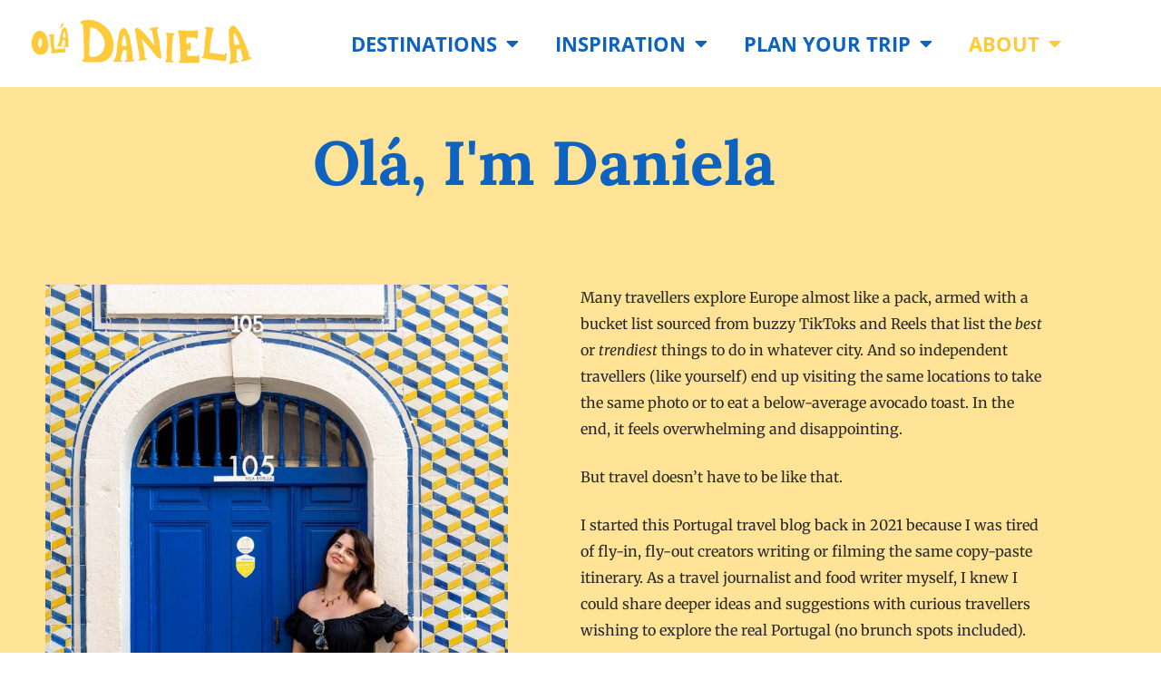

--- FILE ---
content_type: text/html; charset=UTF-8
request_url: https://oladaniela.com/about/
body_size: 27370
content:
<!doctype html>
<html lang="en-AU">
<head>
	
	<meta charset="UTF-8">
	<meta name="viewport" content="width=device-width, initial-scale=1">
	<link rel="profile" href="https://gmpg.org/xfn/11">
	<meta name='robots' content='index, follow, max-image-preview:large, max-snippet:-1, max-video-preview:-1' />
	<style>img:is([sizes="auto" i], [sizes^="auto," i]) { contain-intrinsic-size: 3000px 1500px }</style>
	
	<!-- This site is optimized with the Yoast SEO plugin v26.6 - https://yoast.com/wordpress/plugins/seo/ -->
	<title>About Me - Olá Daniela</title>
<link data-rocket-prefetch href="https://ct.pinterest.com" rel="dns-prefetch">
<link data-rocket-prefetch href="https://s.pinimg.com" rel="dns-prefetch">
<link data-rocket-prefetch href="https://scripts.grow.me" rel="dns-prefetch">
<link data-rocket-prefetch href="https://scripts.stay22.com" rel="dns-prefetch">
<link data-rocket-prefetch href="https://exchange.mediavine.com" rel="dns-prefetch">
<link data-rocket-prefetch href="https://scripts.mediavine.com" rel="dns-prefetch">
<link data-rocket-prefetch href="https://securepubads.g.doubleclick.net" rel="dns-prefetch">
<link data-rocket-prefetch href="https://emrld.cc" rel="dns-prefetch">
<link data-rocket-prefetch href="https://widget.getyourguide.com" rel="dns-prefetch">
<link data-rocket-prefetch href="https://www.googletagmanager.com" rel="dns-prefetch">
<link data-rocket-prefetch href="https://eu-us.consentmanager.net" rel="dns-prefetch">
<link data-rocket-prefetch href="https://eu-us-cdn.consentmanager.net" rel="dns-prefetch">
<link data-rocket-prefetch href="https://fonts.googleapis.com" rel="dns-prefetch">
<link data-rocket-prefetch href="https://app.grow.me" rel="dns-prefetch"><link rel="preload" data-rocket-preload as="image" href="https://oladaniela.com/wp-content/uploads/2025/02/Daniela-Lisbon-tiles-street-09974-683x1024.jpg" imagesrcset="https://oladaniela.com/wp-content/uploads/2025/02/Daniela-Lisbon-tiles-street-09974-683x1024.jpg 683w, https://oladaniela.com/wp-content/uploads/2025/02/Daniela-Lisbon-tiles-street-09974-200x300.jpg 200w, https://oladaniela.com/wp-content/uploads/2025/02/Daniela-Lisbon-tiles-street-09974-768x1152.jpg 768w, https://oladaniela.com/wp-content/uploads/2025/02/Daniela-Lisbon-tiles-street-09974-1024x1536.jpg 1024w, https://oladaniela.com/wp-content/uploads/2025/02/Daniela-Lisbon-tiles-street-09974.jpg 1365w" imagesizes="(max-width: 683px) 100vw, 683px" fetchpriority="high">
	<meta name="description" content="Olá Daniela is a blog about Portugal created by Australian writer Daniela Sunde-Brown. She&#039;s passionate about all things made, grown and created in Portugal." />
	<link rel="canonical" href="https://oladaniela.com/about/" />
	<meta property="og:locale" content="en_US" />
	<meta property="og:type" content="article" />
	<meta property="og:title" content="About Me - Olá Daniela" />
	<meta property="og:description" content="Olá Daniela is a blog about Portugal created by Australian writer Daniela Sunde-Brown. She&#039;s passionate about all things made, grown and created in Portugal." />
	<meta property="og:url" content="https://oladaniela.com/about/" />
	<meta property="og:site_name" content="Olá Daniela" />
	<meta property="article:modified_time" content="2025-10-01T14:05:33+00:00" />
	<meta property="og:image" content="http://oladaniela.com/wp-content/uploads/2025/02/Daniela-Lisbon-tiles-street-09974-683x1024.jpg" />
	<meta name="twitter:card" content="summary_large_image" />
	<meta name="twitter:label1" content="Est. reading time" />
	<meta name="twitter:data1" content="5 minutes" />
	<script type="application/ld+json" class="yoast-schema-graph">{"@context":"https://schema.org","@graph":[{"@type":"WebPage","@id":"https://oladaniela.com/about/","url":"https://oladaniela.com/about/","name":"About Me - Olá Daniela","isPartOf":{"@id":"https://oladaniela.com/#website"},"primaryImageOfPage":{"@id":"https://oladaniela.com/about/#primaryimage"},"image":{"@id":"https://oladaniela.com/about/#primaryimage"},"thumbnailUrl":"http://oladaniela.com/wp-content/uploads/2025/02/Daniela-Lisbon-tiles-street-09974-683x1024.jpg","datePublished":"2018-08-21T12:55:03+00:00","dateModified":"2025-10-01T14:05:33+00:00","description":"Olá Daniela is a blog about Portugal created by Australian writer Daniela Sunde-Brown. She's passionate about all things made, grown and created in Portugal.","breadcrumb":{"@id":"https://oladaniela.com/about/#breadcrumb"},"inLanguage":"en-AU","potentialAction":[{"@type":"ReadAction","target":["https://oladaniela.com/about/"]}]},{"@type":"ImageObject","inLanguage":"en-AU","@id":"https://oladaniela.com/about/#primaryimage","url":"https://oladaniela.com/wp-content/uploads/2025/02/Daniela-Lisbon-tiles-street-09974.jpg","contentUrl":"https://oladaniela.com/wp-content/uploads/2025/02/Daniela-Lisbon-tiles-street-09974.jpg","width":1365,"height":2048,"caption":"Daniela standing in front of a blue-and-yellow tiled wall"},{"@type":"BreadcrumbList","@id":"https://oladaniela.com/about/#breadcrumb","itemListElement":[{"@type":"ListItem","position":1,"name":"Home","item":"https://oladaniela.com/"},{"@type":"ListItem","position":2,"name":"About Me"}]},{"@type":"WebSite","@id":"https://oladaniela.com/#website","url":"https://oladaniela.com/","name":"Olá Daniela","description":"Portugal Travel, Food &amp; Culture Blog","publisher":{"@id":"https://oladaniela.com/#/schema/person/7f8f65b69774027494952b9f9d3f2b79"},"potentialAction":[{"@type":"SearchAction","target":{"@type":"EntryPoint","urlTemplate":"https://oladaniela.com/?s={search_term_string}"},"query-input":{"@type":"PropertyValueSpecification","valueRequired":true,"valueName":"search_term_string"}}],"inLanguage":"en-AU"},{"@type":["Person","Organization"],"@id":"https://oladaniela.com/#/schema/person/7f8f65b69774027494952b9f9d3f2b79","name":"Daniela Sunde-Brown","image":{"@type":"ImageObject","inLanguage":"en-AU","@id":"https://oladaniela.com/#/schema/person/image/","url":"http://oladaniela.com/wp-content/uploads/2022/02/Danielaheadshot-copy.png","contentUrl":"http://oladaniela.com/wp-content/uploads/2022/02/Danielaheadshot-copy.png","width":300,"height":300,"caption":"Daniela Sunde-Brown"},"logo":{"@id":"https://oladaniela.com/#/schema/person/image/"},"description":"I'm an Australian travel and food writer who has called Lisbon home since 2018. To help others explore Portugal, I write deep stories about Portuguese traditions, regional dishes, local artisans, and sustainable fashion and ceramics","sameAs":["https://danielasundebrown.com/"]}]}</script>
	<!-- / Yoast SEO plugin. -->


<link rel='dns-prefetch' href='//scripts.mediavine.com' />
<link rel="alternate" type="application/rss+xml" title="Olá Daniela &raquo; Feed" href="https://oladaniela.com/feed/" />
<link rel="alternate" type="application/rss+xml" title="Olá Daniela &raquo; Comments Feed" href="https://oladaniela.com/comments/feed/" />
<style id='wp-emoji-styles-inline-css'>

	img.wp-smiley, img.emoji {
		display: inline !important;
		border: none !important;
		box-shadow: none !important;
		height: 1em !important;
		width: 1em !important;
		margin: 0 0.07em !important;
		vertical-align: -0.1em !important;
		background: none !important;
		padding: 0 !important;
	}
</style>
<link rel='stylesheet' id='convertkit-broadcasts-css' href='https://oladaniela.com/wp-content/plugins/convertkit/resources/frontend/css/broadcasts.css?ver=3.1.3' media='all' />
<link rel='stylesheet' id='convertkit-button-css' href='https://oladaniela.com/wp-content/plugins/convertkit/resources/frontend/css/button.css?ver=3.1.3' media='all' />
<link rel='stylesheet' id='convertkit-form-css' href='https://oladaniela.com/wp-content/plugins/convertkit/resources/frontend/css/form.css?ver=3.1.3' media='all' />
<link rel='stylesheet' id='convertkit-form-builder-field-css' href='https://oladaniela.com/wp-content/plugins/convertkit/resources/frontend/css/form-builder.css?ver=3.1.3' media='all' />
<link rel='stylesheet' id='convertkit-form-builder-css' href='https://oladaniela.com/wp-content/plugins/convertkit/resources/frontend/css/form-builder.css?ver=3.1.3' media='all' />
<style id='global-styles-inline-css'>
:root{--wp--preset--aspect-ratio--square: 1;--wp--preset--aspect-ratio--4-3: 4/3;--wp--preset--aspect-ratio--3-4: 3/4;--wp--preset--aspect-ratio--3-2: 3/2;--wp--preset--aspect-ratio--2-3: 2/3;--wp--preset--aspect-ratio--16-9: 16/9;--wp--preset--aspect-ratio--9-16: 9/16;--wp--preset--color--black: #000000;--wp--preset--color--cyan-bluish-gray: #abb8c3;--wp--preset--color--white: #ffffff;--wp--preset--color--pale-pink: #f78da7;--wp--preset--color--vivid-red: #cf2e2e;--wp--preset--color--luminous-vivid-orange: #ff6900;--wp--preset--color--luminous-vivid-amber: #fcb900;--wp--preset--color--light-green-cyan: #7bdcb5;--wp--preset--color--vivid-green-cyan: #00d084;--wp--preset--color--pale-cyan-blue: #8ed1fc;--wp--preset--color--vivid-cyan-blue: #0693e3;--wp--preset--color--vivid-purple: #9b51e0;--wp--preset--gradient--vivid-cyan-blue-to-vivid-purple: linear-gradient(135deg,rgba(6,147,227,1) 0%,rgb(155,81,224) 100%);--wp--preset--gradient--light-green-cyan-to-vivid-green-cyan: linear-gradient(135deg,rgb(122,220,180) 0%,rgb(0,208,130) 100%);--wp--preset--gradient--luminous-vivid-amber-to-luminous-vivid-orange: linear-gradient(135deg,rgba(252,185,0,1) 0%,rgba(255,105,0,1) 100%);--wp--preset--gradient--luminous-vivid-orange-to-vivid-red: linear-gradient(135deg,rgba(255,105,0,1) 0%,rgb(207,46,46) 100%);--wp--preset--gradient--very-light-gray-to-cyan-bluish-gray: linear-gradient(135deg,rgb(238,238,238) 0%,rgb(169,184,195) 100%);--wp--preset--gradient--cool-to-warm-spectrum: linear-gradient(135deg,rgb(74,234,220) 0%,rgb(151,120,209) 20%,rgb(207,42,186) 40%,rgb(238,44,130) 60%,rgb(251,105,98) 80%,rgb(254,248,76) 100%);--wp--preset--gradient--blush-light-purple: linear-gradient(135deg,rgb(255,206,236) 0%,rgb(152,150,240) 100%);--wp--preset--gradient--blush-bordeaux: linear-gradient(135deg,rgb(254,205,165) 0%,rgb(254,45,45) 50%,rgb(107,0,62) 100%);--wp--preset--gradient--luminous-dusk: linear-gradient(135deg,rgb(255,203,112) 0%,rgb(199,81,192) 50%,rgb(65,88,208) 100%);--wp--preset--gradient--pale-ocean: linear-gradient(135deg,rgb(255,245,203) 0%,rgb(182,227,212) 50%,rgb(51,167,181) 100%);--wp--preset--gradient--electric-grass: linear-gradient(135deg,rgb(202,248,128) 0%,rgb(113,206,126) 100%);--wp--preset--gradient--midnight: linear-gradient(135deg,rgb(2,3,129) 0%,rgb(40,116,252) 100%);--wp--preset--font-size--small: 13px;--wp--preset--font-size--medium: 20px;--wp--preset--font-size--large: 36px;--wp--preset--font-size--x-large: 42px;--wp--preset--font-family--inter: "Inter", sans-serif;--wp--preset--font-family--cardo: Cardo;--wp--preset--spacing--20: 0.44rem;--wp--preset--spacing--30: 0.67rem;--wp--preset--spacing--40: 1rem;--wp--preset--spacing--50: 1.5rem;--wp--preset--spacing--60: 2.25rem;--wp--preset--spacing--70: 3.38rem;--wp--preset--spacing--80: 5.06rem;--wp--preset--shadow--natural: 6px 6px 9px rgba(0, 0, 0, 0.2);--wp--preset--shadow--deep: 12px 12px 50px rgba(0, 0, 0, 0.4);--wp--preset--shadow--sharp: 6px 6px 0px rgba(0, 0, 0, 0.2);--wp--preset--shadow--outlined: 6px 6px 0px -3px rgba(255, 255, 255, 1), 6px 6px rgba(0, 0, 0, 1);--wp--preset--shadow--crisp: 6px 6px 0px rgba(0, 0, 0, 1);}:root { --wp--style--global--content-size: 800px;--wp--style--global--wide-size: 1200px; }:where(body) { margin: 0; }.wp-site-blocks > .alignleft { float: left; margin-right: 2em; }.wp-site-blocks > .alignright { float: right; margin-left: 2em; }.wp-site-blocks > .aligncenter { justify-content: center; margin-left: auto; margin-right: auto; }:where(.wp-site-blocks) > * { margin-block-start: 24px; margin-block-end: 0; }:where(.wp-site-blocks) > :first-child { margin-block-start: 0; }:where(.wp-site-blocks) > :last-child { margin-block-end: 0; }:root { --wp--style--block-gap: 24px; }:root :where(.is-layout-flow) > :first-child{margin-block-start: 0;}:root :where(.is-layout-flow) > :last-child{margin-block-end: 0;}:root :where(.is-layout-flow) > *{margin-block-start: 24px;margin-block-end: 0;}:root :where(.is-layout-constrained) > :first-child{margin-block-start: 0;}:root :where(.is-layout-constrained) > :last-child{margin-block-end: 0;}:root :where(.is-layout-constrained) > *{margin-block-start: 24px;margin-block-end: 0;}:root :where(.is-layout-flex){gap: 24px;}:root :where(.is-layout-grid){gap: 24px;}.is-layout-flow > .alignleft{float: left;margin-inline-start: 0;margin-inline-end: 2em;}.is-layout-flow > .alignright{float: right;margin-inline-start: 2em;margin-inline-end: 0;}.is-layout-flow > .aligncenter{margin-left: auto !important;margin-right: auto !important;}.is-layout-constrained > .alignleft{float: left;margin-inline-start: 0;margin-inline-end: 2em;}.is-layout-constrained > .alignright{float: right;margin-inline-start: 2em;margin-inline-end: 0;}.is-layout-constrained > .aligncenter{margin-left: auto !important;margin-right: auto !important;}.is-layout-constrained > :where(:not(.alignleft):not(.alignright):not(.alignfull)){max-width: var(--wp--style--global--content-size);margin-left: auto !important;margin-right: auto !important;}.is-layout-constrained > .alignwide{max-width: var(--wp--style--global--wide-size);}body .is-layout-flex{display: flex;}.is-layout-flex{flex-wrap: wrap;align-items: center;}.is-layout-flex > :is(*, div){margin: 0;}body .is-layout-grid{display: grid;}.is-layout-grid > :is(*, div){margin: 0;}body{padding-top: 0px;padding-right: 0px;padding-bottom: 0px;padding-left: 0px;}a:where(:not(.wp-element-button)){text-decoration: underline;}:root :where(.wp-element-button, .wp-block-button__link){background-color: #32373c;border-width: 0;color: #fff;font-family: inherit;font-size: inherit;line-height: inherit;padding: calc(0.667em + 2px) calc(1.333em + 2px);text-decoration: none;}.has-black-color{color: var(--wp--preset--color--black) !important;}.has-cyan-bluish-gray-color{color: var(--wp--preset--color--cyan-bluish-gray) !important;}.has-white-color{color: var(--wp--preset--color--white) !important;}.has-pale-pink-color{color: var(--wp--preset--color--pale-pink) !important;}.has-vivid-red-color{color: var(--wp--preset--color--vivid-red) !important;}.has-luminous-vivid-orange-color{color: var(--wp--preset--color--luminous-vivid-orange) !important;}.has-luminous-vivid-amber-color{color: var(--wp--preset--color--luminous-vivid-amber) !important;}.has-light-green-cyan-color{color: var(--wp--preset--color--light-green-cyan) !important;}.has-vivid-green-cyan-color{color: var(--wp--preset--color--vivid-green-cyan) !important;}.has-pale-cyan-blue-color{color: var(--wp--preset--color--pale-cyan-blue) !important;}.has-vivid-cyan-blue-color{color: var(--wp--preset--color--vivid-cyan-blue) !important;}.has-vivid-purple-color{color: var(--wp--preset--color--vivid-purple) !important;}.has-black-background-color{background-color: var(--wp--preset--color--black) !important;}.has-cyan-bluish-gray-background-color{background-color: var(--wp--preset--color--cyan-bluish-gray) !important;}.has-white-background-color{background-color: var(--wp--preset--color--white) !important;}.has-pale-pink-background-color{background-color: var(--wp--preset--color--pale-pink) !important;}.has-vivid-red-background-color{background-color: var(--wp--preset--color--vivid-red) !important;}.has-luminous-vivid-orange-background-color{background-color: var(--wp--preset--color--luminous-vivid-orange) !important;}.has-luminous-vivid-amber-background-color{background-color: var(--wp--preset--color--luminous-vivid-amber) !important;}.has-light-green-cyan-background-color{background-color: var(--wp--preset--color--light-green-cyan) !important;}.has-vivid-green-cyan-background-color{background-color: var(--wp--preset--color--vivid-green-cyan) !important;}.has-pale-cyan-blue-background-color{background-color: var(--wp--preset--color--pale-cyan-blue) !important;}.has-vivid-cyan-blue-background-color{background-color: var(--wp--preset--color--vivid-cyan-blue) !important;}.has-vivid-purple-background-color{background-color: var(--wp--preset--color--vivid-purple) !important;}.has-black-border-color{border-color: var(--wp--preset--color--black) !important;}.has-cyan-bluish-gray-border-color{border-color: var(--wp--preset--color--cyan-bluish-gray) !important;}.has-white-border-color{border-color: var(--wp--preset--color--white) !important;}.has-pale-pink-border-color{border-color: var(--wp--preset--color--pale-pink) !important;}.has-vivid-red-border-color{border-color: var(--wp--preset--color--vivid-red) !important;}.has-luminous-vivid-orange-border-color{border-color: var(--wp--preset--color--luminous-vivid-orange) !important;}.has-luminous-vivid-amber-border-color{border-color: var(--wp--preset--color--luminous-vivid-amber) !important;}.has-light-green-cyan-border-color{border-color: var(--wp--preset--color--light-green-cyan) !important;}.has-vivid-green-cyan-border-color{border-color: var(--wp--preset--color--vivid-green-cyan) !important;}.has-pale-cyan-blue-border-color{border-color: var(--wp--preset--color--pale-cyan-blue) !important;}.has-vivid-cyan-blue-border-color{border-color: var(--wp--preset--color--vivid-cyan-blue) !important;}.has-vivid-purple-border-color{border-color: var(--wp--preset--color--vivid-purple) !important;}.has-vivid-cyan-blue-to-vivid-purple-gradient-background{background: var(--wp--preset--gradient--vivid-cyan-blue-to-vivid-purple) !important;}.has-light-green-cyan-to-vivid-green-cyan-gradient-background{background: var(--wp--preset--gradient--light-green-cyan-to-vivid-green-cyan) !important;}.has-luminous-vivid-amber-to-luminous-vivid-orange-gradient-background{background: var(--wp--preset--gradient--luminous-vivid-amber-to-luminous-vivid-orange) !important;}.has-luminous-vivid-orange-to-vivid-red-gradient-background{background: var(--wp--preset--gradient--luminous-vivid-orange-to-vivid-red) !important;}.has-very-light-gray-to-cyan-bluish-gray-gradient-background{background: var(--wp--preset--gradient--very-light-gray-to-cyan-bluish-gray) !important;}.has-cool-to-warm-spectrum-gradient-background{background: var(--wp--preset--gradient--cool-to-warm-spectrum) !important;}.has-blush-light-purple-gradient-background{background: var(--wp--preset--gradient--blush-light-purple) !important;}.has-blush-bordeaux-gradient-background{background: var(--wp--preset--gradient--blush-bordeaux) !important;}.has-luminous-dusk-gradient-background{background: var(--wp--preset--gradient--luminous-dusk) !important;}.has-pale-ocean-gradient-background{background: var(--wp--preset--gradient--pale-ocean) !important;}.has-electric-grass-gradient-background{background: var(--wp--preset--gradient--electric-grass) !important;}.has-midnight-gradient-background{background: var(--wp--preset--gradient--midnight) !important;}.has-small-font-size{font-size: var(--wp--preset--font-size--small) !important;}.has-medium-font-size{font-size: var(--wp--preset--font-size--medium) !important;}.has-large-font-size{font-size: var(--wp--preset--font-size--large) !important;}.has-x-large-font-size{font-size: var(--wp--preset--font-size--x-large) !important;}.has-inter-font-family{font-family: var(--wp--preset--font-family--inter) !important;}.has-cardo-font-family{font-family: var(--wp--preset--font-family--cardo) !important;}
:root :where(.wp-block-pullquote){font-size: 1.5em;line-height: 1.6;}
</style>
<link rel='stylesheet' id='woocommerce-layout-css' href='https://oladaniela.com/wp-content/plugins/woocommerce/assets/css/woocommerce-layout.css?ver=10.3.7' media='all' />
<link rel='stylesheet' id='woocommerce-smallscreen-css' href='https://oladaniela.com/wp-content/plugins/woocommerce/assets/css/woocommerce-smallscreen.css?ver=10.3.7' media='only screen and (max-width: 768px)' />
<link rel='stylesheet' id='woocommerce-general-css' href='https://oladaniela.com/wp-content/plugins/woocommerce/assets/css/woocommerce.css?ver=10.3.7' media='all' />
<style id='woocommerce-inline-inline-css'>
.woocommerce form .form-row .required { visibility: visible; }
</style>
<link rel='stylesheet' id='brands-styles-css' href='https://oladaniela.com/wp-content/plugins/woocommerce/assets/css/brands.css?ver=10.3.7' media='all' />
<link rel='stylesheet' id='hello-elementor-css' href='https://oladaniela.com/wp-content/themes/hello-elementor/style.min.css?ver=3.3.0' media='all' />
<link rel='stylesheet' id='hello-elementor-theme-style-css' href='https://oladaniela.com/wp-content/themes/hello-elementor/theme.min.css?ver=3.3.0' media='all' />
<link rel='stylesheet' id='hello-elementor-header-footer-css' href='https://oladaniela.com/wp-content/themes/hello-elementor/header-footer.min.css?ver=3.3.0' media='all' />
<link rel='stylesheet' id='elementor-frontend-css' href='https://oladaniela.com/wp-content/plugins/elementor/assets/css/frontend.min.css?ver=3.34.0' media='all' />
<style id='elementor-frontend-inline-css'>
.elementor-kit-9554{--e-global-color-primary:#FFCA3A;--e-global-color-secondary:#0D63BF;--e-global-color-text:#282828;--e-global-color-accent:#84AF5A;--e-global-color-5cff45f:#E03C00;--e-global-color-3892286:#F2F2E3;--e-global-color-8c564be:#F9593900;--e-global-color-8e41f6d:#F2F2E375;--e-global-color-a8e18c6:#383636;--e-global-color-96469d6:#696969;--e-global-color-c438836:#F8F8F8;--e-global-typography-primary-font-family:"Lora";--e-global-typography-primary-font-size:38px;--e-global-typography-primary-font-weight:900;--e-global-typography-primary-line-height:1.3em;--e-global-typography-secondary-font-family:"Open Sans";--e-global-typography-secondary-font-size:30px;--e-global-typography-secondary-font-weight:600;--e-global-typography-secondary-line-height:1.4em;--e-global-typography-text-font-family:"Merriweather";--e-global-typography-text-font-size:16px;--e-global-typography-text-font-weight:400;--e-global-typography-text-line-height:29px;--e-global-typography-accent-font-family:"Merriweather";--e-global-typography-accent-font-weight:500;--e-global-typography-c22e08c-font-family:"Open Sans";--e-global-typography-c22e08c-font-weight:700;--e-global-typography-c22e08c-text-transform:uppercase;--e-global-typography-e273576-font-family:"Open Sans";--e-global-typography-e273576-font-size:22px;--e-global-typography-e273576-font-weight:600;--e-global-typography-78d0a4c-font-family:"Open Sans";--e-global-typography-78d0a4c-font-size:14px;--e-global-typography-78d0a4c-font-weight:700;--e-global-typography-78d0a4c-text-transform:uppercase;background-color:var( --e-global-color-8c564be );color:var( --e-global-color-text );font-family:var( --e-global-typography-text-font-family ), Sans-serif;font-size:var( --e-global-typography-text-font-size );font-weight:var( --e-global-typography-text-font-weight );line-height:var( --e-global-typography-text-line-height );}.elementor-kit-9554 button,.elementor-kit-9554 input[type="button"],.elementor-kit-9554 input[type="submit"],.elementor-kit-9554 .elementor-button{background-color:var( --e-global-color-secondary );font-family:var( --e-global-typography-78d0a4c-font-family ), Sans-serif;font-size:var( --e-global-typography-78d0a4c-font-size );font-weight:var( --e-global-typography-78d0a4c-font-weight );text-transform:var( --e-global-typography-78d0a4c-text-transform );color:var( --e-global-color-3892286 );box-shadow:0px 0px 0px 0px rgba(0,0,0,0.5);border-style:none;}.elementor-kit-9554 button:hover,.elementor-kit-9554 button:focus,.elementor-kit-9554 input[type="button"]:hover,.elementor-kit-9554 input[type="button"]:focus,.elementor-kit-9554 input[type="submit"]:hover,.elementor-kit-9554 input[type="submit"]:focus,.elementor-kit-9554 .elementor-button:hover,.elementor-kit-9554 .elementor-button:focus{background-color:var( --e-global-color-primary );color:var( --e-global-color-secondary );}.elementor-kit-9554 e-page-transition{background-color:var( --e-global-color-primary );}.elementor-kit-9554 p{margin-block-end:24px;}.elementor-kit-9554 a{color:var( --e-global-color-secondary );font-family:var( --e-global-typography-text-font-family ), Sans-serif;font-size:var( --e-global-typography-text-font-size );font-weight:var( --e-global-typography-text-font-weight );line-height:var( --e-global-typography-text-line-height );}.elementor-kit-9554 a:hover{color:var( --e-global-color-primary );}.elementor-kit-9554 h1{color:var( --e-global-color-secondary );font-family:var( --e-global-typography-secondary-font-family ), Sans-serif;font-size:var( --e-global-typography-secondary-font-size );font-weight:var( --e-global-typography-secondary-font-weight );line-height:var( --e-global-typography-secondary-line-height );}.elementor-kit-9554 h2{color:var( --e-global-color-secondary );font-family:var( --e-global-typography-secondary-font-family ), Sans-serif;font-size:var( --e-global-typography-secondary-font-size );font-weight:var( --e-global-typography-secondary-font-weight );line-height:var( --e-global-typography-secondary-line-height );}.elementor-kit-9554 h3{color:#0D63BF;font-family:var( --e-global-typography-secondary-font-family ), Sans-serif;font-size:var( --e-global-typography-secondary-font-size );font-weight:var( --e-global-typography-secondary-font-weight );line-height:var( --e-global-typography-secondary-line-height );}.elementor-kit-9554 h4{color:var( --e-global-color-secondary );font-family:"Helvetica", Sans-serif;font-size:24px;font-weight:600;}.elementor-kit-9554 h5{color:var( --e-global-color-secondary );font-family:"Helvetica", Sans-serif;font-size:20px;font-weight:600;line-height:1.4em;}.elementor-kit-9554 h6{color:var( --e-global-color-secondary );font-family:"Helvetica", Sans-serif;font-size:16px;font-weight:600;}.elementor-kit-9554 label{color:var( --e-global-color-secondary );font-family:"Helvetica", Sans-serif;}.elementor-kit-9554 input:not([type="button"]):not([type="submit"]),.elementor-kit-9554 textarea,.elementor-kit-9554 .elementor-field-textual{color:#484848;border-style:solid;border-color:var( --e-global-color-primary );}.elementor-section.elementor-section-boxed > .elementor-container{max-width:1200px;}.e-con{--container-max-width:1200px;}.elementor-widget:not(:last-child){margin-block-end:20px;}.elementor-element{--widgets-spacing:20px 20px;--widgets-spacing-row:20px;--widgets-spacing-column:20px;}{}h1.entry-title{display:var(--page-title-display);}@media(max-width:1024px){.elementor-kit-9554{font-size:var( --e-global-typography-text-font-size );line-height:var( --e-global-typography-text-line-height );}.elementor-kit-9554 a{font-size:var( --e-global-typography-text-font-size );line-height:var( --e-global-typography-text-line-height );}.elementor-kit-9554 h1{font-size:var( --e-global-typography-secondary-font-size );line-height:var( --e-global-typography-secondary-line-height );}.elementor-kit-9554 h2{font-size:var( --e-global-typography-secondary-font-size );line-height:var( --e-global-typography-secondary-line-height );}.elementor-kit-9554 h3{font-size:var( --e-global-typography-secondary-font-size );line-height:var( --e-global-typography-secondary-line-height );}.elementor-kit-9554 button,.elementor-kit-9554 input[type="button"],.elementor-kit-9554 input[type="submit"],.elementor-kit-9554 .elementor-button{font-size:var( --e-global-typography-78d0a4c-font-size );}.elementor-section.elementor-section-boxed > .elementor-container{max-width:1024px;}.e-con{--container-max-width:1024px;}}@media(max-width:767px){.elementor-kit-9554{--e-global-typography-e273576-font-size:19px;font-size:var( --e-global-typography-text-font-size );line-height:var( --e-global-typography-text-line-height );}.elementor-kit-9554 a{font-size:var( --e-global-typography-text-font-size );line-height:var( --e-global-typography-text-line-height );}.elementor-kit-9554 h1{font-size:var( --e-global-typography-secondary-font-size );line-height:var( --e-global-typography-secondary-line-height );}.elementor-kit-9554 h2{font-size:var( --e-global-typography-secondary-font-size );line-height:var( --e-global-typography-secondary-line-height );}.elementor-kit-9554 h3{font-size:var( --e-global-typography-secondary-font-size );line-height:var( --e-global-typography-secondary-line-height );}.elementor-kit-9554 button,.elementor-kit-9554 input[type="button"],.elementor-kit-9554 input[type="submit"],.elementor-kit-9554 .elementor-button{font-size:var( --e-global-typography-78d0a4c-font-size );}.elementor-section.elementor-section-boxed > .elementor-container{max-width:767px;}.e-con{--container-max-width:767px;}}
.elementor-287 .elementor-element.elementor-element-8be7902:not(.elementor-motion-effects-element-type-background), .elementor-287 .elementor-element.elementor-element-8be7902 > .elementor-motion-effects-container > .elementor-motion-effects-layer{background-color:#FFCA3A87;}.elementor-287 .elementor-element.elementor-element-8be7902{transition:background 0.3s, border 0.3s, border-radius 0.3s, box-shadow 0.3s;}.elementor-287 .elementor-element.elementor-element-8be7902 > .elementor-background-overlay{transition:background 0.3s, border-radius 0.3s, opacity 0.3s;}.elementor-widget-heading .elementor-heading-title{font-family:var( --e-global-typography-primary-font-family ), Sans-serif;font-size:var( --e-global-typography-primary-font-size );font-weight:var( --e-global-typography-primary-font-weight );line-height:var( --e-global-typography-primary-line-height );color:var( --e-global-color-primary );}.elementor-287 .elementor-element.elementor-element-e7bd558 > .elementor-widget-container{margin:30px 30px 30px 30px;}.elementor-287 .elementor-element.elementor-element-e7bd558{text-align:center;}.elementor-287 .elementor-element.elementor-element-e7bd558 .elementor-heading-title{font-family:"Lora", Sans-serif;font-size:68px;font-weight:900;line-height:1.3em;color:var( --e-global-color-secondary );}.elementor-widget-image .widget-image-caption{color:var( --e-global-color-text );font-family:var( --e-global-typography-text-font-family ), Sans-serif;font-size:var( --e-global-typography-text-font-size );font-weight:var( --e-global-typography-text-font-weight );line-height:var( --e-global-typography-text-line-height );}.elementor-287 .elementor-element.elementor-element-746bc61 > .elementor-widget-container{margin:30px 30px 30px 30px;}.elementor-widget-text-editor{font-family:var( --e-global-typography-text-font-family ), Sans-serif;font-size:var( --e-global-typography-text-font-size );font-weight:var( --e-global-typography-text-font-weight );line-height:var( --e-global-typography-text-line-height );color:var( --e-global-color-text );}.elementor-widget-text-editor.elementor-drop-cap-view-stacked .elementor-drop-cap{background-color:var( --e-global-color-primary );}.elementor-widget-text-editor.elementor-drop-cap-view-framed .elementor-drop-cap, .elementor-widget-text-editor.elementor-drop-cap-view-default .elementor-drop-cap{color:var( --e-global-color-primary );border-color:var( --e-global-color-primary );}.elementor-287 .elementor-element.elementor-element-938cb17 > .elementor-widget-container{margin:30px 30px 30px 30px;}.elementor-287 .elementor-element.elementor-element-9cf82d5 > .elementor-widget-container{padding:30px 200px 30px 200px;}.elementor-287 .elementor-element.elementor-element-9cf82d5{text-align:center;}.elementor-287 .elementor-element.elementor-element-4a913aa:not(.elementor-motion-effects-element-type-background), .elementor-287 .elementor-element.elementor-element-4a913aa > .elementor-motion-effects-container > .elementor-motion-effects-layer{background-color:#0D63BF17;}.elementor-287 .elementor-element.elementor-element-4a913aa{transition:background 0.3s, border 0.3s, border-radius 0.3s, box-shadow 0.3s;}.elementor-287 .elementor-element.elementor-element-4a913aa > .elementor-background-overlay{transition:background 0.3s, border-radius 0.3s, opacity 0.3s;}.elementor-287 .elementor-element.elementor-element-6e1436f > .elementor-widget-container{margin:30px 30px 30px 30px;}.elementor-287 .elementor-element.elementor-element-eb28dfc > .elementor-widget-container{margin:30px 30px 30px 30px;}.elementor-287 .elementor-element.elementor-element-f106740 > .elementor-widget-container{padding:30px 200px 30px 200px;}.elementor-287 .elementor-element.elementor-element-f106740{text-align:center;}.elementor-287 .elementor-element.elementor-element-c66cddb:not(.elementor-motion-effects-element-type-background), .elementor-287 .elementor-element.elementor-element-c66cddb > .elementor-motion-effects-container > .elementor-motion-effects-layer{background-color:#FFCA3A87;}.elementor-287 .elementor-element.elementor-element-c66cddb{transition:background 0.3s, border 0.3s, border-radius 0.3s, box-shadow 0.3s;}.elementor-287 .elementor-element.elementor-element-c66cddb > .elementor-background-overlay{transition:background 0.3s, border-radius 0.3s, opacity 0.3s;}.elementor-widget-media-carousel .elementor-carousel-image-overlay{font-family:var( --e-global-typography-accent-font-family ), Sans-serif;font-weight:var( --e-global-typography-accent-font-weight );}.elementor-287 .elementor-element.elementor-element-80123bb.elementor-skin-slideshow .elementor-main-swiper:not(.elementor-thumbnails-swiper){margin-bottom:10px;}.elementor-287 .elementor-element.elementor-element-80123bb > .elementor-widget-container{padding:30px 30px 30px 30px;}.elementor-287 .elementor-element.elementor-element-80123bb .elementor-main-swiper{height:840px;}.elementor-287 .elementor-element.elementor-element-80123bb .elementor-swiper-button{font-size:20px;}.elementor-287 .elementor-element.elementor-element-400252c > .elementor-widget-container{margin:30px 30px 30px 30px;}.elementor-287 .elementor-element.elementor-element-1d783ff{transition:background 0.3s, border 0.3s, border-radius 0.3s, box-shadow 0.3s;}.elementor-287 .elementor-element.elementor-element-1d783ff > .elementor-background-overlay{transition:background 0.3s, border-radius 0.3s, opacity 0.3s;}.elementor-287 .elementor-element.elementor-element-03c04f5{width:var( --container-widget-width, 95.951% );max-width:95.951%;--container-widget-width:95.951%;--container-widget-flex-grow:0;}.elementor-287 .elementor-element.elementor-element-03c04f5 > .elementor-widget-container{background-color:#F2F2E363;margin:20px 20px 20px 20px;padding:40px 40px 40px 40px;}.elementor-287 .elementor-element.elementor-element-bc9453f > .elementor-widget-container{--e-transform-flipX:-1;margin:40px 40px 40px 40px;}.elementor-287 .elementor-element.elementor-element-c54fcc0:not(.elementor-motion-effects-element-type-background), .elementor-287 .elementor-element.elementor-element-c54fcc0 > .elementor-motion-effects-container > .elementor-motion-effects-layer{background-color:#FFCA3A73;}.elementor-287 .elementor-element.elementor-element-c54fcc0{transition:background 0.3s, border 0.3s, border-radius 0.3s, box-shadow 0.3s;}.elementor-287 .elementor-element.elementor-element-c54fcc0 > .elementor-background-overlay{transition:background 0.3s, border-radius 0.3s, opacity 0.3s;}.elementor-287 .elementor-element.elementor-element-1f0a2a1 > .elementor-widget-container{padding:30px 200px 30px 200px;}.elementor-287 .elementor-element.elementor-element-1f0a2a1{text-align:center;}@media(min-width:768px){.elementor-287 .elementor-element.elementor-element-c1bd439{width:49.999%;}.elementor-287 .elementor-element.elementor-element-4c93358{width:50.001%;}.elementor-287 .elementor-element.elementor-element-b1b749d{width:49.999%;}.elementor-287 .elementor-element.elementor-element-fb05274{width:50.001%;}.elementor-287 .elementor-element.elementor-element-7fd0ab7{width:49.999%;}.elementor-287 .elementor-element.elementor-element-880020b{width:50.001%;}.elementor-287 .elementor-element.elementor-element-5367792{width:56.679%;}.elementor-287 .elementor-element.elementor-element-df800db{width:43.321%;}}@media(max-width:1024px){.elementor-widget-heading .elementor-heading-title{font-size:var( --e-global-typography-primary-font-size );line-height:var( --e-global-typography-primary-line-height );}.elementor-widget-image .widget-image-caption{font-size:var( --e-global-typography-text-font-size );line-height:var( --e-global-typography-text-line-height );}.elementor-287 .elementor-element.elementor-element-746bc61 > .elementor-widget-container{margin:1px 1px 1px 1px;}.elementor-widget-text-editor{font-size:var( --e-global-typography-text-font-size );line-height:var( --e-global-typography-text-line-height );}.elementor-287 .elementor-element.elementor-element-9cf82d5 > .elementor-widget-container{padding:030px 150px 30px 150px;}.elementor-287 .elementor-element.elementor-element-eb28dfc > .elementor-widget-container{margin:10px 10px 10px 10px;}.elementor-287 .elementor-element.elementor-element-f106740 > .elementor-widget-container{padding:030px 150px 30px 150px;}.elementor-287 .elementor-element.elementor-element-80123bb.elementor-skin-slideshow .elementor-main-swiper:not(.elementor-thumbnails-swiper){margin-bottom:10px;}.elementor-287 .elementor-element.elementor-element-80123bb > .elementor-widget-container{padding:0px 0px 0px 0px;}.elementor-287 .elementor-element.elementor-element-80123bb .elementor-main-swiper{height:532px;}.elementor-287 .elementor-element.elementor-element-03c04f5 > .elementor-widget-container{margin:10px 10px 10px 10px;padding:020px 020px 020px 020px;}.elementor-287 .elementor-element.elementor-element-bc9453f > .elementor-widget-container{margin:10px 10px 10px 10px;}.elementor-287 .elementor-element.elementor-element-1f0a2a1 > .elementor-widget-container{margin:20px 120px 20px 120px;padding:0px 0px 0px 0px;}}@media(max-width:767px){.elementor-widget-heading .elementor-heading-title{font-size:var( --e-global-typography-primary-font-size );line-height:var( --e-global-typography-primary-line-height );}.elementor-widget-image .widget-image-caption{font-size:var( --e-global-typography-text-font-size );line-height:var( --e-global-typography-text-line-height );}.elementor-widget-text-editor{font-size:var( --e-global-typography-text-font-size );line-height:var( --e-global-typography-text-line-height );}.elementor-287 .elementor-element.elementor-element-9cf82d5 > .elementor-widget-container{margin:30px 30px 30px 30px;padding:0px 0px 0px 0px;}.elementor-287 .elementor-element.elementor-element-f106740 > .elementor-widget-container{margin:30px 30px 30px 30px;padding:0px 0px 0px 0px;}.elementor-287 .elementor-element.elementor-element-80123bb.elementor-skin-slideshow .elementor-main-swiper:not(.elementor-thumbnails-swiper){margin-bottom:10px;}.elementor-287 .elementor-element.elementor-element-80123bb > .elementor-widget-container{padding:0px 0px 0px 0px;}.elementor-287 .elementor-element.elementor-element-80123bb .elementor-main-swiper{height:487px;}.elementor-287 .elementor-element.elementor-element-bc9453f > .elementor-widget-container{margin:10px 10px 10px 10px;}.elementor-287 .elementor-element.elementor-element-1f0a2a1 > .elementor-widget-container{margin:30px 30px 30px 30px;padding:0px 0px 0px 0px;}}
.elementor-bc-flex-widget .elementor-10206 .elementor-element.elementor-element-9150792.elementor-column .elementor-widget-wrap{align-items:center;}.elementor-10206 .elementor-element.elementor-element-9150792.elementor-column.elementor-element[data-element_type="column"] > .elementor-widget-wrap.elementor-element-populated{align-content:center;align-items:center;}.elementor-10206 .elementor-element.elementor-element-9150792.elementor-column > .elementor-widget-wrap{justify-content:space-between;}.elementor-widget-theme-site-logo .widget-image-caption{color:var( --e-global-color-text );font-family:var( --e-global-typography-text-font-family ), Sans-serif;font-size:var( --e-global-typography-text-font-size );font-weight:var( --e-global-typography-text-font-weight );line-height:var( --e-global-typography-text-line-height );}.elementor-10206 .elementor-element.elementor-element-8c5a286{width:auto;max-width:auto;}.elementor-10206 .elementor-element.elementor-element-8c5a286 img{width:300px;}.elementor-widget-nav-menu .elementor-nav-menu .elementor-item{font-family:var( --e-global-typography-primary-font-family ), Sans-serif;font-size:var( --e-global-typography-primary-font-size );font-weight:var( --e-global-typography-primary-font-weight );line-height:var( --e-global-typography-primary-line-height );}.elementor-widget-nav-menu .elementor-nav-menu--main .elementor-item{color:var( --e-global-color-text );fill:var( --e-global-color-text );}.elementor-widget-nav-menu .elementor-nav-menu--main .elementor-item:hover,
					.elementor-widget-nav-menu .elementor-nav-menu--main .elementor-item.elementor-item-active,
					.elementor-widget-nav-menu .elementor-nav-menu--main .elementor-item.highlighted,
					.elementor-widget-nav-menu .elementor-nav-menu--main .elementor-item:focus{color:var( --e-global-color-accent );fill:var( --e-global-color-accent );}.elementor-widget-nav-menu .elementor-nav-menu--main:not(.e--pointer-framed) .elementor-item:before,
					.elementor-widget-nav-menu .elementor-nav-menu--main:not(.e--pointer-framed) .elementor-item:after{background-color:var( --e-global-color-accent );}.elementor-widget-nav-menu .e--pointer-framed .elementor-item:before,
					.elementor-widget-nav-menu .e--pointer-framed .elementor-item:after{border-color:var( --e-global-color-accent );}.elementor-widget-nav-menu{--e-nav-menu-divider-color:var( --e-global-color-text );}.elementor-widget-nav-menu .elementor-nav-menu--dropdown .elementor-item, .elementor-widget-nav-menu .elementor-nav-menu--dropdown  .elementor-sub-item{font-family:var( --e-global-typography-accent-font-family ), Sans-serif;font-weight:var( --e-global-typography-accent-font-weight );}.elementor-10206 .elementor-element.elementor-element-be3d156{width:auto;max-width:auto;}.elementor-10206 .elementor-element.elementor-element-be3d156 .elementor-menu-toggle{margin-left:auto;background-color:#02010100;}.elementor-10206 .elementor-element.elementor-element-be3d156 .elementor-nav-menu .elementor-item{font-family:"Open Sans", Sans-serif;font-size:22px;font-weight:700;text-transform:uppercase;}.elementor-10206 .elementor-element.elementor-element-be3d156 .elementor-nav-menu--main .elementor-item{color:var( --e-global-color-secondary );fill:var( --e-global-color-secondary );padding-top:0px;padding-bottom:0px;}.elementor-10206 .elementor-element.elementor-element-be3d156 .elementor-nav-menu--main .elementor-item:hover,
					.elementor-10206 .elementor-element.elementor-element-be3d156 .elementor-nav-menu--main .elementor-item.elementor-item-active,
					.elementor-10206 .elementor-element.elementor-element-be3d156 .elementor-nav-menu--main .elementor-item.highlighted,
					.elementor-10206 .elementor-element.elementor-element-be3d156 .elementor-nav-menu--main .elementor-item:focus{color:var( --e-global-color-primary );fill:var( --e-global-color-primary );}.elementor-10206 .elementor-element.elementor-element-be3d156 .elementor-nav-menu--dropdown a, .elementor-10206 .elementor-element.elementor-element-be3d156 .elementor-menu-toggle{color:var( --e-global-color-secondary );fill:var( --e-global-color-secondary );}.elementor-10206 .elementor-element.elementor-element-be3d156 .elementor-nav-menu--dropdown a:hover,
					.elementor-10206 .elementor-element.elementor-element-be3d156 .elementor-nav-menu--dropdown a:focus,
					.elementor-10206 .elementor-element.elementor-element-be3d156 .elementor-nav-menu--dropdown a.elementor-item-active,
					.elementor-10206 .elementor-element.elementor-element-be3d156 .elementor-nav-menu--dropdown a.highlighted,
					.elementor-10206 .elementor-element.elementor-element-be3d156 .elementor-menu-toggle:hover,
					.elementor-10206 .elementor-element.elementor-element-be3d156 .elementor-menu-toggle:focus{color:var( --e-global-color-primary );}.elementor-10206 .elementor-element.elementor-element-be3d156 .elementor-nav-menu--dropdown a:hover,
					.elementor-10206 .elementor-element.elementor-element-be3d156 .elementor-nav-menu--dropdown a:focus,
					.elementor-10206 .elementor-element.elementor-element-be3d156 .elementor-nav-menu--dropdown a.elementor-item-active,
					.elementor-10206 .elementor-element.elementor-element-be3d156 .elementor-nav-menu--dropdown a.highlighted{background-color:#FFFCFC;}.elementor-10206 .elementor-element.elementor-element-be3d156 .elementor-nav-menu--dropdown .elementor-item, .elementor-10206 .elementor-element.elementor-element-be3d156 .elementor-nav-menu--dropdown  .elementor-sub-item{font-family:var( --e-global-typography-c22e08c-font-family ), Sans-serif;font-weight:var( --e-global-typography-c22e08c-font-weight );text-transform:var( --e-global-typography-c22e08c-text-transform );}.elementor-10206 .elementor-element.elementor-element-be3d156 div.elementor-menu-toggle{color:var( --e-global-color-secondary );}.elementor-10206 .elementor-element.elementor-element-be3d156 div.elementor-menu-toggle svg{fill:var( --e-global-color-secondary );}.elementor-theme-builder-content-area{height:400px;}.elementor-location-header:before, .elementor-location-footer:before{content:"";display:table;clear:both;}@media(max-width:1024px){.elementor-widget-theme-site-logo .widget-image-caption{font-size:var( --e-global-typography-text-font-size );line-height:var( --e-global-typography-text-line-height );}.elementor-widget-nav-menu .elementor-nav-menu .elementor-item{font-size:var( --e-global-typography-primary-font-size );line-height:var( --e-global-typography-primary-line-height );}.elementor-10206 .elementor-element.elementor-element-be3d156{width:var( --container-widget-width, 59% );max-width:59%;--container-widget-width:59%;--container-widget-flex-grow:0;}}@media(max-width:767px){.elementor-widget-theme-site-logo .widget-image-caption{font-size:var( --e-global-typography-text-font-size );line-height:var( --e-global-typography-text-line-height );}.elementor-10206 .elementor-element.elementor-element-8c5a286 img{width:200px;}.elementor-widget-nav-menu .elementor-nav-menu .elementor-item{font-size:var( --e-global-typography-primary-font-size );line-height:var( --e-global-typography-primary-line-height );}.elementor-10206 .elementor-element.elementor-element-be3d156{--container-widget-width:36%;--container-widget-flex-grow:0;width:var( --container-widget-width, 36% );max-width:36%;}}
.elementor-9602 .elementor-element.elementor-element-5800959f > .elementor-container > .elementor-column > .elementor-widget-wrap{align-content:center;align-items:center;}.elementor-9602 .elementor-element.elementor-element-5800959f:not(.elementor-motion-effects-element-type-background), .elementor-9602 .elementor-element.elementor-element-5800959f > .elementor-motion-effects-container > .elementor-motion-effects-layer{background-image:url("https://oladaniela.com/wp-content/uploads/2020/08/lisbonbw45.jpg");background-position:center center;background-size:cover;}.elementor-9602 .elementor-element.elementor-element-5800959f > .elementor-container{min-height:495px;}.elementor-9602 .elementor-element.elementor-element-5800959f{transition:background 0.3s, border 0.3s, border-radius 0.3s, box-shadow 0.3s;padding:0% 0% 0% 3%;}.elementor-9602 .elementor-element.elementor-element-5800959f > .elementor-background-overlay{transition:background 0.3s, border-radius 0.3s, opacity 0.3s;}.elementor-9602 .elementor-element.elementor-element-6b410612 > .elementor-widget-wrap > .elementor-widget:not(.elementor-widget__width-auto):not(.elementor-widget__width-initial):not(:last-child):not(.elementor-absolute){margin-block-end:: 30px;}.elementor-9602 .elementor-element.elementor-element-6b410612 > .elementor-element-populated{padding:0% 0% 0% 20%;}.elementor-widget-heading .elementor-heading-title{font-family:var( --e-global-typography-primary-font-family ), Sans-serif;font-size:var( --e-global-typography-primary-font-size );font-weight:var( --e-global-typography-primary-font-weight );line-height:var( --e-global-typography-primary-line-height );color:var( --e-global-color-primary );}.elementor-9602 .elementor-element.elementor-element-254df072 .elementor-heading-title{font-family:var( --e-global-typography-primary-font-family ), Sans-serif;font-size:var( --e-global-typography-primary-font-size );font-weight:var( --e-global-typography-primary-font-weight );line-height:var( --e-global-typography-primary-line-height );color:var( --e-global-color-secondary );}.elementor-9602 .elementor-element.elementor-element-478c22db{--spacer-size:242px;width:var( --container-widget-width, 78px );max-width:78px;--container-widget-width:78px;--container-widget-flex-grow:0;bottom:0px;}.elementor-9602 .elementor-element.elementor-element-478c22db > .elementor-widget-container{background-color:var( --e-global-color-primary );}body:not(.rtl) .elementor-9602 .elementor-element.elementor-element-478c22db{right:0%;}body.rtl .elementor-9602 .elementor-element.elementor-element-478c22db{left:0%;}.elementor-9602 .elementor-element.elementor-element-4a69f14e{margin-top:0px;margin-bottom:0px;padding:0% 34% 0% 0%;}.elementor-widget-text-editor{font-family:var( --e-global-typography-text-font-family ), Sans-serif;font-size:var( --e-global-typography-text-font-size );font-weight:var( --e-global-typography-text-font-weight );line-height:var( --e-global-typography-text-line-height );color:var( --e-global-color-text );}.elementor-widget-text-editor.elementor-drop-cap-view-stacked .elementor-drop-cap{background-color:var( --e-global-color-primary );}.elementor-widget-text-editor.elementor-drop-cap-view-framed .elementor-drop-cap, .elementor-widget-text-editor.elementor-drop-cap-view-default .elementor-drop-cap{color:var( --e-global-color-primary );border-color:var( --e-global-color-primary );}.elementor-9602 .elementor-element.elementor-element-78886063{font-family:"Roboto", Sans-serif;font-size:16px;font-weight:400;text-transform:none;font-style:normal;text-decoration:none;line-height:24px;letter-spacing:0px;color:#686868;}.elementor-widget-form .elementor-field-group > label, .elementor-widget-form .elementor-field-subgroup label{color:var( --e-global-color-text );}.elementor-widget-form .elementor-field-group > label{font-family:var( --e-global-typography-text-font-family ), Sans-serif;font-size:var( --e-global-typography-text-font-size );font-weight:var( --e-global-typography-text-font-weight );line-height:var( --e-global-typography-text-line-height );}.elementor-widget-form .elementor-field-type-html{color:var( --e-global-color-text );font-family:var( --e-global-typography-text-font-family ), Sans-serif;font-size:var( --e-global-typography-text-font-size );font-weight:var( --e-global-typography-text-font-weight );line-height:var( --e-global-typography-text-line-height );}.elementor-widget-form .elementor-field-group .elementor-field{color:var( --e-global-color-text );}.elementor-widget-form .elementor-field-group .elementor-field, .elementor-widget-form .elementor-field-subgroup label{font-family:var( --e-global-typography-text-font-family ), Sans-serif;font-size:var( --e-global-typography-text-font-size );font-weight:var( --e-global-typography-text-font-weight );line-height:var( --e-global-typography-text-line-height );}.elementor-widget-form .elementor-button{font-family:var( --e-global-typography-accent-font-family ), Sans-serif;font-weight:var( --e-global-typography-accent-font-weight );}.elementor-widget-form .e-form__buttons__wrapper__button-next{background-color:var( --e-global-color-accent );}.elementor-widget-form .elementor-button[type="submit"]{background-color:var( --e-global-color-accent );}.elementor-widget-form .e-form__buttons__wrapper__button-previous{background-color:var( --e-global-color-accent );}.elementor-widget-form .elementor-message{font-family:var( --e-global-typography-text-font-family ), Sans-serif;font-size:var( --e-global-typography-text-font-size );font-weight:var( --e-global-typography-text-font-weight );line-height:var( --e-global-typography-text-line-height );}.elementor-widget-form .e-form__indicators__indicator, .elementor-widget-form .e-form__indicators__indicator__label{font-family:var( --e-global-typography-accent-font-family ), Sans-serif;font-weight:var( --e-global-typography-accent-font-weight );}.elementor-widget-form{--e-form-steps-indicator-inactive-primary-color:var( --e-global-color-text );--e-form-steps-indicator-active-primary-color:var( --e-global-color-accent );--e-form-steps-indicator-completed-primary-color:var( --e-global-color-accent );--e-form-steps-indicator-progress-color:var( --e-global-color-accent );--e-form-steps-indicator-progress-background-color:var( --e-global-color-text );--e-form-steps-indicator-progress-meter-color:var( --e-global-color-text );}.elementor-widget-form .e-form__indicators__indicator__progress__meter{font-family:var( --e-global-typography-accent-font-family ), Sans-serif;font-weight:var( --e-global-typography-accent-font-weight );}.elementor-9602 .elementor-element.elementor-element-752a265 .elementor-field-group{padding-right:calc( 0px/2 );padding-left:calc( 0px/2 );margin-bottom:13px;}.elementor-9602 .elementor-element.elementor-element-752a265 .elementor-form-fields-wrapper{margin-left:calc( -0px/2 );margin-right:calc( -0px/2 );margin-bottom:-13px;}.elementor-9602 .elementor-element.elementor-element-752a265 .elementor-field-group.recaptcha_v3-bottomleft, .elementor-9602 .elementor-element.elementor-element-752a265 .elementor-field-group.recaptcha_v3-bottomright{margin-bottom:0;}body.rtl .elementor-9602 .elementor-element.elementor-element-752a265 .elementor-labels-inline .elementor-field-group > label{padding-left:0px;}body:not(.rtl) .elementor-9602 .elementor-element.elementor-element-752a265 .elementor-labels-inline .elementor-field-group > label{padding-right:0px;}body .elementor-9602 .elementor-element.elementor-element-752a265 .elementor-labels-above .elementor-field-group > label{padding-bottom:0px;}.elementor-9602 .elementor-element.elementor-element-752a265 .elementor-field-group > label, .elementor-9602 .elementor-element.elementor-element-752a265 .elementor-field-subgroup label{color:var( --e-global-color-text );}.elementor-9602 .elementor-element.elementor-element-752a265 .elementor-field-group > label{font-family:var( --e-global-typography-c22e08c-font-family ), Sans-serif;font-weight:var( --e-global-typography-c22e08c-font-weight );text-transform:var( --e-global-typography-c22e08c-text-transform );}.elementor-9602 .elementor-element.elementor-element-752a265 .elementor-field-type-html{padding-bottom:0px;color:var( --e-global-color-text );font-family:var( --e-global-typography-c22e08c-font-family ), Sans-serif;font-weight:var( --e-global-typography-c22e08c-font-weight );text-transform:var( --e-global-typography-c22e08c-text-transform );}.elementor-9602 .elementor-element.elementor-element-752a265 .elementor-field-group .elementor-field{color:var( --e-global-color-secondary );}.elementor-9602 .elementor-element.elementor-element-752a265 .elementor-field-group .elementor-field, .elementor-9602 .elementor-element.elementor-element-752a265 .elementor-field-subgroup label{font-family:"Roboto", Sans-serif;font-size:16px;font-weight:400;text-transform:none;font-style:normal;text-decoration:none;line-height:24px;letter-spacing:0px;}.elementor-9602 .elementor-element.elementor-element-752a265 .elementor-field-group .elementor-field:not(.elementor-select-wrapper){background-color:var( --e-global-color-3892286 );border-color:var( --e-global-color-secondary );border-width:0px 0px 1px 0px;border-radius:0px 0px 0px 0px;}.elementor-9602 .elementor-element.elementor-element-752a265 .elementor-field-group .elementor-select-wrapper select{background-color:var( --e-global-color-3892286 );border-color:var( --e-global-color-secondary );border-width:0px 0px 1px 0px;border-radius:0px 0px 0px 0px;}.elementor-9602 .elementor-element.elementor-element-752a265 .elementor-field-group .elementor-select-wrapper::before{color:var( --e-global-color-secondary );}.elementor-9602 .elementor-element.elementor-element-752a265 .elementor-button{font-family:"Helvetica", Sans-serif;font-size:13px;font-weight:700;text-transform:uppercase;border-style:solid;border-width:2px 2px 2px 2px;border-radius:10px 10px 10px 10px;padding:015px 25px 15px 25px;}.elementor-9602 .elementor-element.elementor-element-752a265 .e-form__buttons__wrapper__button-next{background-color:#FFFFFF00;color:var( --e-global-color-secondary );border-color:var( --e-global-color-secondary );}.elementor-9602 .elementor-element.elementor-element-752a265 .elementor-button[type="submit"]{background-color:#FFFFFF00;color:var( --e-global-color-secondary );border-color:var( --e-global-color-secondary );}.elementor-9602 .elementor-element.elementor-element-752a265 .elementor-button[type="submit"] svg *{fill:var( --e-global-color-secondary );}.elementor-9602 .elementor-element.elementor-element-752a265 .e-form__buttons__wrapper__button-previous{background-color:var( --e-global-color-secondary );color:#ffffff;}.elementor-9602 .elementor-element.elementor-element-752a265 .e-form__buttons__wrapper__button-next:hover{background-color:var( --e-global-color-secondary );color:#FFFFFF;}.elementor-9602 .elementor-element.elementor-element-752a265 .elementor-button[type="submit"]:hover{background-color:var( --e-global-color-secondary );color:#FFFFFF;}.elementor-9602 .elementor-element.elementor-element-752a265 .elementor-button[type="submit"]:hover svg *{fill:#FFFFFF;}.elementor-9602 .elementor-element.elementor-element-752a265 .e-form__buttons__wrapper__button-previous:hover{color:#ffffff;}.elementor-9602 .elementor-element.elementor-element-752a265 .elementor-message{font-family:"Roboto", Sans-serif;font-size:16px;font-weight:400;text-transform:none;font-style:normal;text-decoration:none;line-height:24px;letter-spacing:0px;}.elementor-9602 .elementor-element.elementor-element-752a265 .elementor-message.elementor-message-success{color:#141313;}.elementor-9602 .elementor-element.elementor-element-752a265 .elementor-message.elementor-message-danger{color:#E86B18;}.elementor-9602 .elementor-element.elementor-element-752a265{--e-form-steps-indicators-spacing:20px;--e-form-steps-indicator-padding:30px;--e-form-steps-indicator-inactive-secondary-color:#ffffff;--e-form-steps-indicator-active-secondary-color:#ffffff;--e-form-steps-indicator-completed-secondary-color:#ffffff;--e-form-steps-divider-width:1px;--e-form-steps-divider-gap:10px;}.elementor-9602 .elementor-element.elementor-element-21dab022:not(.elementor-motion-effects-element-type-background) > .elementor-widget-wrap, .elementor-9602 .elementor-element.elementor-element-21dab022 > .elementor-widget-wrap > .elementor-motion-effects-container > .elementor-motion-effects-layer{background-image:url("https://oladaniela.com/wp-content/uploads/2022/04/Ola-Daniela-things-to-do-Figueira-da-Foz-31aa.jpg");background-position:center center;background-repeat:no-repeat;background-size:cover;}.elementor-9602 .elementor-element.elementor-element-21dab022 > .elementor-element-populated{transition:background 0.3s, border 0.3s, border-radius 0.3s, box-shadow 0.3s;}.elementor-9602 .elementor-element.elementor-element-21dab022 > .elementor-element-populated > .elementor-background-overlay{transition:background 0.3s, border-radius 0.3s, opacity 0.3s;}.elementor-9602 .elementor-element.elementor-element-67a7490:not(.elementor-motion-effects-element-type-background), .elementor-9602 .elementor-element.elementor-element-67a7490 > .elementor-motion-effects-container > .elementor-motion-effects-layer{background-color:var( --e-global-color-secondary );}.elementor-9602 .elementor-element.elementor-element-67a7490 > .elementor-container{min-height:3px;}.elementor-9602 .elementor-element.elementor-element-67a7490{transition:background 0.3s, border 0.3s, border-radius 0.3s, box-shadow 0.3s;}.elementor-9602 .elementor-element.elementor-element-67a7490 > .elementor-background-overlay{transition:background 0.3s, border-radius 0.3s, opacity 0.3s;}.elementor-9602 .elementor-element.elementor-element-f9845d8 > .elementor-element-populated{transition:background 0.3s, border 0.3s, border-radius 0.3s, box-shadow 0.3s;}.elementor-9602 .elementor-element.elementor-element-f9845d8 > .elementor-element-populated > .elementor-background-overlay{transition:background 0.3s, border-radius 0.3s, opacity 0.3s;}.elementor-9602 .elementor-element.elementor-element-cd25274 > .elementor-container > .elementor-column > .elementor-widget-wrap{align-content:center;align-items:center;}.elementor-9602 .elementor-element.elementor-element-cd25274:not(.elementor-motion-effects-element-type-background), .elementor-9602 .elementor-element.elementor-element-cd25274 > .elementor-motion-effects-container > .elementor-motion-effects-layer{background-color:var( --e-global-color-3892286 );}.elementor-9602 .elementor-element.elementor-element-cd25274{transition:background 0.3s, border 0.3s, border-radius 0.3s, box-shadow 0.3s;}.elementor-9602 .elementor-element.elementor-element-cd25274 > .elementor-background-overlay{transition:background 0.3s, border-radius 0.3s, opacity 0.3s;}.elementor-9602 .elementor-element.elementor-element-41f9724 > .elementor-widget-container{padding:20px 30px 10px 30px;}.elementor-9602 .elementor-element.elementor-element-41f9724{text-align:center;font-family:"Open Sans", Sans-serif;font-size:16px;font-weight:600;line-height:26px;}.elementor-widget-button .elementor-button{background-color:var( --e-global-color-accent );font-family:var( --e-global-typography-accent-font-family ), Sans-serif;font-weight:var( --e-global-typography-accent-font-weight );}.elementor-9602 .elementor-element.elementor-element-e0e81bf .elementor-button{background-color:var( --e-global-color-3892286 );font-family:var( --e-global-typography-78d0a4c-font-family ), Sans-serif;font-size:var( --e-global-typography-78d0a4c-font-size );font-weight:var( --e-global-typography-78d0a4c-font-weight );text-transform:var( --e-global-typography-78d0a4c-text-transform );fill:var( --e-global-color-secondary );color:var( --e-global-color-secondary );border-style:solid;border-width:1px 1px 1px 1px;border-radius:10px 10px 10px 10px;}.elementor-9602 .elementor-element.elementor-element-e0e81bf .elementor-button:hover, .elementor-9602 .elementor-element.elementor-element-e0e81bf .elementor-button:focus{background-color:var( --e-global-color-primary );}.elementor-9602 .elementor-element.elementor-element-e0e81bf > .elementor-widget-container{padding:0px 15px 15px 15px;}.elementor-9602 .elementor-element.elementor-element-3b11118 > .elementor-widget-container{padding:0px 0px 0px 0px;}.elementor-9602 .elementor-element.elementor-element-3b11118{text-align:center;}.elementor-9602 .elementor-element.elementor-element-56d4338 .elementor-repeater-item-7c6be3c.elementor-social-icon{background-color:var( --e-global-color-primary );}.elementor-9602 .elementor-element.elementor-element-56d4338 .elementor-repeater-item-fdcb521.elementor-social-icon{background-color:var( --e-global-color-primary );}.elementor-9602 .elementor-element.elementor-element-56d4338 .elementor-repeater-item-614827b.elementor-social-icon{background-color:var( --e-global-color-primary );}.elementor-9602 .elementor-element.elementor-element-56d4338{--grid-template-columns:repeat(0, auto);--icon-size:19px;--grid-column-gap:31px;--grid-row-gap:9px;}.elementor-9602 .elementor-element.elementor-element-56d4338 .elementor-widget-container{text-align:center;}.elementor-9602 .elementor-element.elementor-element-56d4338 > .elementor-widget-container{padding:30px 30px 0px 30px;}.elementor-9602 .elementor-element.elementor-element-56d4338 .elementor-social-icon{background-color:var( --e-global-color-primary );--icon-padding:0.6em;}.elementor-9602 .elementor-element.elementor-element-56d4338 .elementor-social-icon:hover{background-color:var( --e-global-color-secondary );}.elementor-widget-search-form input[type="search"].elementor-search-form__input{font-family:var( --e-global-typography-text-font-family ), Sans-serif;font-size:var( --e-global-typography-text-font-size );font-weight:var( --e-global-typography-text-font-weight );line-height:var( --e-global-typography-text-line-height );}.elementor-widget-search-form .elementor-search-form__input,
					.elementor-widget-search-form .elementor-search-form__icon,
					.elementor-widget-search-form .elementor-lightbox .dialog-lightbox-close-button,
					.elementor-widget-search-form .elementor-lightbox .dialog-lightbox-close-button:hover,
					.elementor-widget-search-form.elementor-search-form--skin-full_screen input[type="search"].elementor-search-form__input{color:var( --e-global-color-text );fill:var( --e-global-color-text );}.elementor-widget-search-form .elementor-search-form__submit{font-family:var( --e-global-typography-text-font-family ), Sans-serif;font-size:var( --e-global-typography-text-font-size );font-weight:var( --e-global-typography-text-font-weight );line-height:var( --e-global-typography-text-line-height );background-color:var( --e-global-color-secondary );}.elementor-9602 .elementor-element.elementor-element-36c195b > .elementor-widget-container{padding:50px 50px 50px 50px;}.elementor-9602 .elementor-element.elementor-element-36c195b .elementor-search-form__container{min-height:50px;}.elementor-9602 .elementor-element.elementor-element-36c195b .elementor-search-form__submit{min-width:50px;}body:not(.rtl) .elementor-9602 .elementor-element.elementor-element-36c195b .elementor-search-form__icon{padding-left:calc(50px / 3);}body.rtl .elementor-9602 .elementor-element.elementor-element-36c195b .elementor-search-form__icon{padding-right:calc(50px / 3);}.elementor-9602 .elementor-element.elementor-element-36c195b .elementor-search-form__input, .elementor-9602 .elementor-element.elementor-element-36c195b.elementor-search-form--button-type-text .elementor-search-form__submit{padding-left:calc(50px / 3);padding-right:calc(50px / 3);}.elementor-9602 .elementor-element.elementor-element-36c195b:not(.elementor-search-form--skin-full_screen) .elementor-search-form__container{border-radius:3px;}.elementor-9602 .elementor-element.elementor-element-36c195b.elementor-search-form--skin-full_screen input[type="search"].elementor-search-form__input{border-radius:3px;}.elementor-9602 .elementor-element.elementor-element-a0b71de > .elementor-widget-container{padding:0px 30px 30px 30px;}.elementor-9602 .elementor-element.elementor-element-a0b71de{text-align:center;}.elementor-9602 .elementor-element.elementor-element-7b58d1a2 > .elementor-container > .elementor-column > .elementor-widget-wrap{align-content:center;align-items:center;}.elementor-9602 .elementor-element.elementor-element-7b58d1a2 > .elementor-container{min-height:90px;}.elementor-9602 .elementor-element.elementor-element-7b58d1a2{border-style:solid;border-width:0px 0px 1px 0px;padding:0% 3% 0% 3%;}.elementor-9602 .elementor-element.elementor-element-53c626e2 > .elementor-element-populated{border-style:solid;border-width:0px 0px 0px 0px;border-color:#E9E9E9;}.elementor-9602 .elementor-element.elementor-element-cf9ebf5 > .elementor-widget-container{margin:0px 0px 0px 0px;padding:24px 24px 24px 24px;}.elementor-theme-builder-content-area{height:400px;}.elementor-location-header:before, .elementor-location-footer:before{content:"";display:table;clear:both;}@media(max-width:1024px){.elementor-9602 .elementor-element.elementor-element-5800959f > .elementor-container{min-height:380px;}.elementor-9602 .elementor-element.elementor-element-6b410612 > .elementor-element-populated{padding:0% 0% 0% 6%;}.elementor-widget-heading .elementor-heading-title{font-size:var( --e-global-typography-primary-font-size );line-height:var( --e-global-typography-primary-line-height );}.elementor-9602 .elementor-element.elementor-element-254df072 .elementor-heading-title{font-size:var( --e-global-typography-primary-font-size );line-height:var( --e-global-typography-primary-line-height );}.elementor-9602 .elementor-element.elementor-element-478c22db{--spacer-size:195px;width:var( --container-widget-width, 29px );max-width:29px;--container-widget-width:29px;--container-widget-flex-grow:0;}.elementor-9602 .elementor-element.elementor-element-4a69f14e{padding:0% 20% 0% 0%;}.elementor-widget-text-editor{font-size:var( --e-global-typography-text-font-size );line-height:var( --e-global-typography-text-line-height );}.elementor-9602 .elementor-element.elementor-element-78886063{font-size:14px;line-height:21px;}.elementor-widget-form .elementor-field-group > label{font-size:var( --e-global-typography-text-font-size );line-height:var( --e-global-typography-text-line-height );}.elementor-widget-form .elementor-field-type-html{font-size:var( --e-global-typography-text-font-size );line-height:var( --e-global-typography-text-line-height );}.elementor-widget-form .elementor-field-group .elementor-field, .elementor-widget-form .elementor-field-subgroup label{font-size:var( --e-global-typography-text-font-size );line-height:var( --e-global-typography-text-line-height );}.elementor-widget-form .elementor-message{font-size:var( --e-global-typography-text-font-size );line-height:var( --e-global-typography-text-line-height );}.elementor-9602 .elementor-element.elementor-element-752a265 .elementor-field-group .elementor-field, .elementor-9602 .elementor-element.elementor-element-752a265 .elementor-field-subgroup label{font-size:14px;line-height:21px;}.elementor-9602 .elementor-element.elementor-element-752a265 .elementor-message{font-size:14px;line-height:21px;}.elementor-9602 .elementor-element.elementor-element-21dab022:not(.elementor-motion-effects-element-type-background) > .elementor-widget-wrap, .elementor-9602 .elementor-element.elementor-element-21dab022 > .elementor-widget-wrap > .elementor-motion-effects-container > .elementor-motion-effects-layer{background-position:30% 0px;}.elementor-9602 .elementor-element.elementor-element-21dab022 > .elementor-element-populated{padding:0% 10% 0% 0%;}.elementor-9602 .elementor-element.elementor-element-e0e81bf .elementor-button{font-size:var( --e-global-typography-78d0a4c-font-size );}.elementor-widget-search-form input[type="search"].elementor-search-form__input{font-size:var( --e-global-typography-text-font-size );line-height:var( --e-global-typography-text-line-height );}.elementor-widget-search-form .elementor-search-form__submit{font-size:var( --e-global-typography-text-font-size );line-height:var( --e-global-typography-text-line-height );}.elementor-9602 .elementor-element.elementor-element-7b58d1a2 > .elementor-container{min-height:70px;}}@media(max-width:767px){.elementor-9602 .elementor-element.elementor-element-5800959f > .elementor-container{min-height:540px;}.elementor-9602 .elementor-element.elementor-element-5800959f{padding:0px 0px 0px 0px;}.elementor-9602 .elementor-element.elementor-element-6b410612 > .elementor-widget-wrap > .elementor-widget:not(.elementor-widget__width-auto):not(.elementor-widget__width-initial):not(:last-child):not(.elementor-absolute){margin-block-end:: 20px;}.elementor-9602 .elementor-element.elementor-element-6b410612 > .elementor-element-populated{padding:0% 0% 0% 6%;}.elementor-widget-heading .elementor-heading-title{font-size:var( --e-global-typography-primary-font-size );line-height:var( --e-global-typography-primary-line-height );}.elementor-9602 .elementor-element.elementor-element-254df072 .elementor-heading-title{font-size:var( --e-global-typography-primary-font-size );line-height:var( --e-global-typography-primary-line-height );}.elementor-9602 .elementor-element.elementor-element-478c22db{--spacer-size:175px;width:var( --container-widget-width, 30px );max-width:30px;--container-widget-width:30px;--container-widget-flex-grow:0;}.elementor-widget-text-editor{font-size:var( --e-global-typography-text-font-size );line-height:var( --e-global-typography-text-line-height );}.elementor-9602 .elementor-element.elementor-element-78886063{font-size:14px;}.elementor-widget-form .elementor-field-group > label{font-size:var( --e-global-typography-text-font-size );line-height:var( --e-global-typography-text-line-height );}.elementor-widget-form .elementor-field-type-html{font-size:var( --e-global-typography-text-font-size );line-height:var( --e-global-typography-text-line-height );}.elementor-widget-form .elementor-field-group .elementor-field, .elementor-widget-form .elementor-field-subgroup label{font-size:var( --e-global-typography-text-font-size );line-height:var( --e-global-typography-text-line-height );}.elementor-widget-form .elementor-message{font-size:var( --e-global-typography-text-font-size );line-height:var( --e-global-typography-text-line-height );}.elementor-9602 .elementor-element.elementor-element-752a265 > .elementor-widget-container{margin:0% 0% 0% 0%;}.elementor-9602 .elementor-element.elementor-element-752a265 .elementor-field-group .elementor-field, .elementor-9602 .elementor-element.elementor-element-752a265 .elementor-field-subgroup label{font-size:14px;}.elementor-9602 .elementor-element.elementor-element-752a265 .elementor-message{font-size:14px;}.elementor-9602 .elementor-element.elementor-element-21dab022:not(.elementor-motion-effects-element-type-background) > .elementor-widget-wrap, .elementor-9602 .elementor-element.elementor-element-21dab022 > .elementor-widget-wrap > .elementor-motion-effects-container > .elementor-motion-effects-layer{background-position:0px 0px;}.elementor-9602 .elementor-element.elementor-element-e0e81bf .elementor-button{font-size:var( --e-global-typography-78d0a4c-font-size );}.elementor-widget-search-form input[type="search"].elementor-search-form__input{font-size:var( --e-global-typography-text-font-size );line-height:var( --e-global-typography-text-line-height );}.elementor-widget-search-form .elementor-search-form__submit{font-size:var( --e-global-typography-text-font-size );line-height:var( --e-global-typography-text-line-height );}.elementor-9602 .elementor-element.elementor-element-7b58d1a2{padding:0% 3% 0% 6%;}.elementor-9602 .elementor-element.elementor-element-53c626e2.elementor-column > .elementor-widget-wrap{justify-content:center;}.elementor-9602 .elementor-element.elementor-element-53c626e2 > .elementor-element-populated{border-width:0px 1px 0px 1px;padding:15px 0px 0px 0px;}}@media(min-width:768px){.elementor-9602 .elementor-element.elementor-element-6b410612{width:54.301%;}.elementor-9602 .elementor-element.elementor-element-21dab022{width:45.632%;}}@media(max-width:1024px) and (min-width:768px){.elementor-9602 .elementor-element.elementor-element-6b410612{width:58%;}.elementor-9602 .elementor-element.elementor-element-21dab022{width:42%;}.elementor-9602 .elementor-element.elementor-element-53c626e2{width:59.8%;}}
.elementor-9816 .elementor-element.elementor-element-b70bd1f:not(.elementor-motion-effects-element-type-background), .elementor-9816 .elementor-element.elementor-element-b70bd1f > .elementor-motion-effects-container > .elementor-motion-effects-layer{background-color:var( --e-global-color-primary );}.elementor-9816 .elementor-element.elementor-element-b70bd1f{transition:background 0.3s, border 0.3s, border-radius 0.3s, box-shadow 0.3s;}.elementor-9816 .elementor-element.elementor-element-b70bd1f > .elementor-background-overlay{transition:background 0.3s, border-radius 0.3s, opacity 0.3s;}.elementor-widget-heading .elementor-heading-title{font-family:var( --e-global-typography-primary-font-family ), Sans-serif;font-size:var( --e-global-typography-primary-font-size );font-weight:var( --e-global-typography-primary-font-weight );line-height:var( --e-global-typography-primary-line-height );color:var( --e-global-color-primary );}.elementor-9816 .elementor-element.elementor-element-f2bc604 > .elementor-widget-container{padding:30px 10px 0px 10px;}.elementor-9816 .elementor-element.elementor-element-f2bc604{text-align:center;}.elementor-9816 .elementor-element.elementor-element-f2bc604 .elementor-heading-title{font-family:"Lora", Sans-serif;font-size:62px;font-weight:900;line-height:1.3em;color:var( --e-global-color-secondary );}.elementor-widget-image .widget-image-caption{color:var( --e-global-color-text );font-family:var( --e-global-typography-text-font-family ), Sans-serif;font-size:var( --e-global-typography-text-font-size );font-weight:var( --e-global-typography-text-font-weight );line-height:var( --e-global-typography-text-line-height );}.elementor-9816 .elementor-element.elementor-element-fbafd83{width:var( --container-widget-width, 49% );max-width:49%;--container-widget-width:49%;--container-widget-flex-grow:0;}.elementor-9816 .elementor-element.elementor-element-fbafd83 > .elementor-widget-container{margin:0px 0px 0px 0180px;padding:20px 20px 20px 20px;}.elementor-widget-text-editor{font-family:var( --e-global-typography-text-font-family ), Sans-serif;font-size:var( --e-global-typography-text-font-size );font-weight:var( --e-global-typography-text-font-weight );line-height:var( --e-global-typography-text-line-height );color:var( --e-global-color-text );}.elementor-widget-text-editor.elementor-drop-cap-view-stacked .elementor-drop-cap{background-color:var( --e-global-color-primary );}.elementor-widget-text-editor.elementor-drop-cap-view-framed .elementor-drop-cap, .elementor-widget-text-editor.elementor-drop-cap-view-default .elementor-drop-cap{color:var( --e-global-color-primary );border-color:var( --e-global-color-primary );}.elementor-9816 .elementor-element.elementor-element-db36760{width:var( --container-widget-width, 50% );max-width:50%;--container-widget-width:50%;--container-widget-flex-grow:0;font-family:var( --e-global-typography-text-font-family ), Sans-serif;font-size:var( --e-global-typography-text-font-size );font-weight:var( --e-global-typography-text-font-weight );line-height:var( --e-global-typography-text-line-height );}.elementor-9816 .elementor-element.elementor-element-db36760 > .elementor-widget-container{margin:0px 100px 0px 0px;padding:40px 40px 40px 40px;}.elementor-9816 .elementor-element.elementor-element-9eb6841{width:var( --container-widget-width, 33% );max-width:33%;--container-widget-width:33%;--container-widget-flex-grow:0;}.elementor-9816 .elementor-element.elementor-element-9eb6841 > .elementor-widget-container{padding:30px 30px 30px 30px;}.elementor-9816 .elementor-element.elementor-element-149b2b3{width:var( --container-widget-width, 33% );max-width:33%;--container-widget-width:33%;--container-widget-flex-grow:0;}.elementor-9816 .elementor-element.elementor-element-149b2b3 > .elementor-widget-container{padding:30px 30px 30px 30px;}.elementor-9816 .elementor-element.elementor-element-016004b{width:var( --container-widget-width, 33% );max-width:33%;--container-widget-width:33%;--container-widget-flex-grow:0;}.elementor-9816 .elementor-element.elementor-element-016004b > .elementor-widget-container{padding:30px 30px 30px 30px;}.elementor-9816 .elementor-element.elementor-element-e673be4:not(.elementor-motion-effects-element-type-background) > .elementor-widget-wrap, .elementor-9816 .elementor-element.elementor-element-e673be4 > .elementor-widget-wrap > .elementor-motion-effects-container > .elementor-motion-effects-layer{background-image:url("http://oladaniela.com/wp-content/uploads/2023/05/tile-azulejo-ola-daniela-sq.jpg");background-size:contain;}.elementor-9816 .elementor-element.elementor-element-e673be4 > .elementor-element-populated{transition:background 0.3s, border 0.3s, border-radius 0.3s, box-shadow 0.3s;}.elementor-9816 .elementor-element.elementor-element-e673be4 > .elementor-element-populated > .elementor-background-overlay{transition:background 0.3s, border-radius 0.3s, opacity 0.3s;}.elementor-9816 .elementor-element.elementor-element-a6c86e3{--spacer-size:120px;}.elementor-9816 .elementor-element.elementor-element-a4da222 > .elementor-container > .elementor-column > .elementor-widget-wrap{align-content:center;align-items:center;}.elementor-9816 .elementor-element.elementor-element-a4da222:not(.elementor-motion-effects-element-type-background), .elementor-9816 .elementor-element.elementor-element-a4da222 > .elementor-motion-effects-container > .elementor-motion-effects-layer{background-image:url("http://oladaniela.com/wp-content/uploads/2020/08/lisbonbw45.jpg");background-position:0px -131px;background-size:cover;}.elementor-9816 .elementor-element.elementor-element-a4da222{transition:background 0.3s, border 0.3s, border-radius 0.3s, box-shadow 0.3s;padding:0px 100px 0px 100px;}.elementor-9816 .elementor-element.elementor-element-a4da222 > .elementor-background-overlay{transition:background 0.3s, border-radius 0.3s, opacity 0.3s;}.elementor-9816 .elementor-element.elementor-element-387645b:not(.elementor-motion-effects-element-type-background) > .elementor-widget-wrap, .elementor-9816 .elementor-element.elementor-element-387645b > .elementor-widget-wrap > .elementor-motion-effects-container > .elementor-motion-effects-layer{background-color:var( --e-global-color-8e41f6d );}.elementor-9816 .elementor-element.elementor-element-387645b > .elementor-element-populated{transition:background 0.3s, border 0.3s, border-radius 0.3s, box-shadow 0.3s;margin:40px 40px 40px 40px;--e-column-margin-right:40px;--e-column-margin-left:40px;}.elementor-9816 .elementor-element.elementor-element-387645b > .elementor-element-populated > .elementor-background-overlay{transition:background 0.3s, border-radius 0.3s, opacity 0.3s;}.elementor-9816 .elementor-element.elementor-element-3326ee6 > .elementor-widget-container{padding:50px 050px 50px 50px;}.elementor-9816 .elementor-element.elementor-element-99c430a > .elementor-widget-container{--e-transform-flipX:-1;padding:40px 40px 40px 40px;}@media(max-width:1024px){.elementor-widget-heading .elementor-heading-title{font-size:var( --e-global-typography-primary-font-size );line-height:var( --e-global-typography-primary-line-height );}.elementor-widget-image .widget-image-caption{font-size:var( --e-global-typography-text-font-size );line-height:var( --e-global-typography-text-line-height );}.elementor-widget-text-editor{font-size:var( --e-global-typography-text-font-size );line-height:var( --e-global-typography-text-line-height );}.elementor-9816 .elementor-element.elementor-element-db36760{font-size:var( --e-global-typography-text-font-size );line-height:var( --e-global-typography-text-line-height );}.elementor-9816 .elementor-element.elementor-element-9eb6841{--container-widget-width:50%;--container-widget-flex-grow:0;width:var( --container-widget-width, 50% );max-width:50%;}.elementor-9816 .elementor-element.elementor-element-149b2b3{--container-widget-width:50%;--container-widget-flex-grow:0;width:var( --container-widget-width, 50% );max-width:50%;}.elementor-9816 .elementor-element.elementor-element-016004b{--container-widget-width:50%;--container-widget-flex-grow:0;width:var( --container-widget-width, 50% );max-width:50%;}.elementor-9816 .elementor-element.elementor-element-e673be4:not(.elementor-motion-effects-element-type-background) > .elementor-widget-wrap, .elementor-9816 .elementor-element.elementor-element-e673be4 > .elementor-widget-wrap > .elementor-motion-effects-container > .elementor-motion-effects-layer{background-repeat:no-repeat;background-size:cover;}.elementor-9816 .elementor-element.elementor-element-a6c86e3{--spacer-size:79px;}.elementor-9816 .elementor-element.elementor-element-a4da222:not(.elementor-motion-effects-element-type-background), .elementor-9816 .elementor-element.elementor-element-a4da222 > .elementor-motion-effects-container > .elementor-motion-effects-layer{background-position:0px 0px;}}@media(max-width:767px){.elementor-widget-heading .elementor-heading-title{font-size:var( --e-global-typography-primary-font-size );line-height:var( --e-global-typography-primary-line-height );}.elementor-widget-image .widget-image-caption{font-size:var( --e-global-typography-text-font-size );line-height:var( --e-global-typography-text-line-height );}.elementor-9816 .elementor-element.elementor-element-fbafd83 > .elementor-widget-container{padding:1px 1px 1px 1px;}.elementor-9816 .elementor-element.elementor-element-fbafd83{--container-widget-width:100%;--container-widget-flex-grow:0;width:var( --container-widget-width, 100% );max-width:100%;}.elementor-widget-text-editor{font-size:var( --e-global-typography-text-font-size );line-height:var( --e-global-typography-text-line-height );}.elementor-9816 .elementor-element.elementor-element-db36760 > .elementor-widget-container{padding:40px 40px 40px 40px;}.elementor-9816 .elementor-element.elementor-element-db36760{--container-widget-width:100%;--container-widget-flex-grow:0;width:var( --container-widget-width, 100% );max-width:100%;font-size:var( --e-global-typography-text-font-size );line-height:var( --e-global-typography-text-line-height );}.elementor-9816 .elementor-element.elementor-element-9eb6841{--container-widget-width:100%;--container-widget-flex-grow:0;width:var( --container-widget-width, 100% );max-width:100%;}.elementor-9816 .elementor-element.elementor-element-149b2b3{--container-widget-width:100%;--container-widget-flex-grow:0;width:var( --container-widget-width, 100% );max-width:100%;}.elementor-9816 .elementor-element.elementor-element-016004b{--container-widget-width:100%;--container-widget-flex-grow:0;width:var( --container-widget-width, 100% );max-width:100%;}.elementor-9816 .elementor-element.elementor-element-a4da222:not(.elementor-motion-effects-element-type-background), .elementor-9816 .elementor-element.elementor-element-a4da222 > .elementor-motion-effects-container > .elementor-motion-effects-layer{background-position:0px 0px;}.elementor-9816 .elementor-element.elementor-element-a4da222{padding:0px 0px 0px 0px;}.elementor-9816 .elementor-element.elementor-element-387645b > .elementor-element-populated{margin:0px 0px 0px 0px;--e-column-margin-right:0px;--e-column-margin-left:0px;}.elementor-9816 .elementor-element.elementor-element-3326ee6{width:var( --container-widget-width, 326.641px );max-width:326.641px;--container-widget-width:326.641px;--container-widget-flex-grow:0;text-align:start;}.elementor-9816 .elementor-element.elementor-element-3326ee6 > .elementor-widget-container{margin:0px 0px 0px 0px;padding:30px 30px 30px 30px;}.elementor-9816 .elementor-element.elementor-element-99c430a > .elementor-widget-container{padding:0px 0px 0px 0px;}}@media(min-width:768px){.elementor-9816 .elementor-element.elementor-element-387645b{width:60.641%;}.elementor-9816 .elementor-element.elementor-element-416018f{width:39.228%;}}@media(max-width:1024px) and (min-width:768px){.elementor-9816 .elementor-element.elementor-element-387645b{width:100%;}.elementor-9816 .elementor-element.elementor-element-416018f{width:100%;}}@media(min-width:1025px){.elementor-9816 .elementor-element.elementor-element-e673be4:not(.elementor-motion-effects-element-type-background) > .elementor-widget-wrap, .elementor-9816 .elementor-element.elementor-element-e673be4 > .elementor-widget-wrap > .elementor-motion-effects-container > .elementor-motion-effects-layer{background-attachment:fixed;}}
</style>
<link rel='stylesheet' id='widget-image-css' href='https://oladaniela.com/wp-content/plugins/elementor/assets/css/widget-image.min.css?ver=3.34.0' media='all' />
<link rel='stylesheet' id='widget-nav-menu-css' href='https://oladaniela.com/wp-content/plugins/elementor-pro/assets/css/widget-nav-menu.min.css?ver=3.34.0' media='all' />
<link rel='stylesheet' id='widget-heading-css' href='https://oladaniela.com/wp-content/plugins/elementor/assets/css/widget-heading.min.css?ver=3.34.0' media='all' />
<link rel='stylesheet' id='widget-spacer-css' href='https://oladaniela.com/wp-content/plugins/elementor/assets/css/widget-spacer.min.css?ver=3.34.0' media='all' />
<link rel='stylesheet' id='widget-form-css' href='https://oladaniela.com/wp-content/plugins/elementor-pro/assets/css/widget-form.min.css?ver=3.34.0' media='all' />
<link rel='stylesheet' id='e-animation-shrink-css' href='https://oladaniela.com/wp-content/plugins/elementor/assets/lib/animations/styles/e-animation-shrink.min.css?ver=3.34.0' media='all' />
<link rel='stylesheet' id='widget-social-icons-css' href='https://oladaniela.com/wp-content/plugins/elementor/assets/css/widget-social-icons.min.css?ver=3.34.0' media='all' />
<link rel='stylesheet' id='e-apple-webkit-css' href='https://oladaniela.com/wp-content/plugins/elementor/assets/css/conditionals/apple-webkit.min.css?ver=3.34.0' media='all' />
<link rel='stylesheet' id='widget-search-form-css' href='https://oladaniela.com/wp-content/plugins/elementor-pro/assets/css/widget-search-form.min.css?ver=3.34.0' media='all' />
<link rel='stylesheet' id='elementor-icons-shared-0-css' href='https://oladaniela.com/wp-content/plugins/elementor/assets/lib/font-awesome/css/fontawesome.min.css?ver=5.15.3' media='all' />
<link rel='stylesheet' id='elementor-icons-fa-solid-css' href='https://oladaniela.com/wp-content/plugins/elementor/assets/lib/font-awesome/css/solid.min.css?ver=5.15.3' media='all' />
<link rel='stylesheet' id='elementor-icons-css' href='https://oladaniela.com/wp-content/plugins/elementor/assets/lib/eicons/css/elementor-icons.min.css?ver=5.45.0' media='all' />
<link rel='stylesheet' id='swiper-css' href='https://oladaniela.com/wp-content/plugins/elementor/assets/lib/swiper/v8/css/swiper.min.css?ver=8.4.5' media='all' />
<link rel='stylesheet' id='e-swiper-css' href='https://oladaniela.com/wp-content/plugins/elementor/assets/css/conditionals/e-swiper.min.css?ver=3.34.0' media='all' />
<link rel='stylesheet' id='widget-media-carousel-css' href='https://oladaniela.com/wp-content/plugins/elementor-pro/assets/css/widget-media-carousel.min.css?ver=3.34.0' media='all' />
<link rel='stylesheet' id='widget-carousel-module-base-css' href='https://oladaniela.com/wp-content/plugins/elementor-pro/assets/css/widget-carousel-module-base.min.css?ver=3.34.0' media='all' />
<link rel='stylesheet' id='elementor-gf-local-lora-css' href="https://oladaniela.com/wp-content/uploads/elementor/google-fonts/css/lora.css?ver=1743008918" media='all' />
<link rel='stylesheet' id='elementor-gf-local-opensans-css' href="https://oladaniela.com/wp-content/uploads/elementor/google-fonts/css/opensans.css?ver=1743008969" media='all' />
<link rel='stylesheet' id='elementor-gf-local-merriweather-css' href="https://oladaniela.com/wp-content/uploads/elementor/google-fonts/css/merriweather.css?ver=1743008939" media='all' />
<link rel='stylesheet' id='elementor-gf-local-roboto-css' href="https://oladaniela.com/wp-content/uploads/elementor/google-fonts/css/roboto.css?ver=1743008957" media='all' />
<link rel='stylesheet' id='elementor-icons-fa-brands-css' href='https://oladaniela.com/wp-content/plugins/elementor/assets/lib/font-awesome/css/brands.min.css?ver=5.15.3' media='all' />
<script async="async" fetchpriority="high" data-noptimize="1" data-cfasync="false" src="https://scripts.mediavine.com/tags/ola-daniela.js?ver=6.7.4" id="mv-script-wrapper-js"></script>
<script src="https://oladaniela.com/wp-includes/js/jquery/jquery.min.js?ver=3.7.1" id="jquery-core-js"></script>
<script src="https://oladaniela.com/wp-includes/js/jquery/jquery-migrate.min.js?ver=3.4.1" id="jquery-migrate-js"></script>
<script src="https://oladaniela.com/wp-content/plugins/woocommerce/assets/js/jquery-blockui/jquery.blockUI.min.js?ver=2.7.0-wc.10.3.7" id="wc-jquery-blockui-js" defer data-wp-strategy="defer"></script>
<script id="wc-add-to-cart-js-extra">
var wc_add_to_cart_params = {"ajax_url":"\/wp-admin\/admin-ajax.php","wc_ajax_url":"\/?wc-ajax=%%endpoint%%","i18n_view_cart":"View cart","cart_url":"https:\/\/oladaniela.com","is_cart":"","cart_redirect_after_add":"no"};
</script>
<script src="https://oladaniela.com/wp-content/plugins/woocommerce/assets/js/frontend/add-to-cart.min.js?ver=10.3.7" id="wc-add-to-cart-js" defer data-wp-strategy="defer"></script>
<script src="https://oladaniela.com/wp-content/plugins/woocommerce/assets/js/js-cookie/js.cookie.min.js?ver=2.1.4-wc.10.3.7" id="wc-js-cookie-js" defer data-wp-strategy="defer"></script>
<script id="woocommerce-js-extra">
var woocommerce_params = {"ajax_url":"\/wp-admin\/admin-ajax.php","wc_ajax_url":"\/?wc-ajax=%%endpoint%%","i18n_password_show":"Show password","i18n_password_hide":"Hide password"};
</script>
<script src="https://oladaniela.com/wp-content/plugins/woocommerce/assets/js/frontend/woocommerce.min.js?ver=10.3.7" id="woocommerce-js" defer data-wp-strategy="defer"></script>
<link rel="https://api.w.org/" href="https://oladaniela.com/wp-json/" /><link rel="alternate" title="JSON" type="application/json" href="https://oladaniela.com/wp-json/wp/v2/pages/287" /><link rel="EditURI" type="application/rsd+xml" title="RSD" href="https://oladaniela.com/xmlrpc.php?rsd" />
<meta name="generator" content="WordPress 6.7.4" />
<meta name="generator" content="WooCommerce 10.3.7" />
<link rel='shortlink' href='https://oladaniela.com/?p=287' />
<link rel="alternate" title="oEmbed (JSON)" type="application/json+oembed" href="https://oladaniela.com/wp-json/oembed/1.0/embed?url=https%3A%2F%2Foladaniela.com%2Fabout%2F" />
<link rel="alternate" title="oEmbed (XML)" type="text/xml+oembed" href="https://oladaniela.com/wp-json/oembed/1.0/embed?url=https%3A%2F%2Foladaniela.com%2Fabout%2F&#038;format=xml" />
<meta name="generator" content="performance-lab 4.0.0; plugins: ">
	<noscript><style>.woocommerce-product-gallery{ opacity: 1 !important; }</style></noscript>
	<meta name="generator" content="Elementor 3.34.0; settings: css_print_method-internal, google_font-enabled, font_display-swap">
<meta name="p:domain_verify" content="b00e39cfec44563f05d704537925bc92"/>
<script data-noptimize="1" data-cfasync="false" data-wpfc-render="false">
  (function () {
      var script = document.createElement("script");
      script.async = 1;
      script.src = 'https://emrld.cc/MjE5MTgw.js?t=219180';
      document.head.appendChild(script);
  })();
</script>
<script async defer src="https://widget.getyourguide.com/dist/pa.umd.production.min.js" data-gyg-partner-id="KTAQOM3"></script>

<!-- Google tag (gtag.js) -->
<script async src="https://www.googletagmanager.com/gtag/js?id=G-J1NLK2B0N4"></script>
<script>
  window.dataLayer = window.dataLayer || [];
  function gtag(){dataLayer.push(arguments);}
  gtag('js', new Date());

  gtag('config', 'G-J1NLK2B0N4');
</script>
			<style>
				.e-con.e-parent:nth-of-type(n+4):not(.e-lazyloaded):not(.e-no-lazyload),
				.e-con.e-parent:nth-of-type(n+4):not(.e-lazyloaded):not(.e-no-lazyload) * {
					background-image: none !important;
				}
				@media screen and (max-height: 1024px) {
					.e-con.e-parent:nth-of-type(n+3):not(.e-lazyloaded):not(.e-no-lazyload),
					.e-con.e-parent:nth-of-type(n+3):not(.e-lazyloaded):not(.e-no-lazyload) * {
						background-image: none !important;
					}
				}
				@media screen and (max-height: 640px) {
					.e-con.e-parent:nth-of-type(n+2):not(.e-lazyloaded):not(.e-no-lazyload),
					.e-con.e-parent:nth-of-type(n+2):not(.e-lazyloaded):not(.e-no-lazyload) * {
						background-image: none !important;
					}
				}
			</style>
			<style class='wp-fonts-local'>
@font-face{font-family:Inter;font-style:normal;font-weight:300 900;font-display:fallback;src:url('https://oladaniela.com/wp-content/plugins/woocommerce/assets/fonts/Inter-VariableFont_slnt,wght.woff2') format('woff2');font-stretch:normal;}
@font-face{font-family:Cardo;font-style:normal;font-weight:400;font-display:fallback;src:url('https://oladaniela.com/wp-content/plugins/woocommerce/assets/fonts/cardo_normal_400.woff2') format('woff2');}
</style>
<link rel="icon" href="https://oladaniela.com/wp-content/uploads/2020/02/cropped-Daniela-small-circle-v5-32x32.png" sizes="32x32" />
<link rel="icon" href="https://oladaniela.com/wp-content/uploads/2020/02/cropped-Daniela-small-circle-v5-192x192.png" sizes="192x192" />
<link rel="apple-touch-icon" href="https://oladaniela.com/wp-content/uploads/2020/02/cropped-Daniela-small-circle-v5-180x180.png" />
<meta name="msapplication-TileImage" content="https://oladaniela.com/wp-content/uploads/2020/02/cropped-Daniela-small-circle-v5-270x270.png" />
		<style id="wp-custom-css">
			/* MV CSS */
@media only screen and (max-width: 425px) {
  p {
      word-break: break-word !important;
   }
  .instagram-media {
    min-width: unset !important;
   }
  #mc_embed_signup {
    max-width: 100% !important;
   }
}

@media only screen and (max-width: 359px) {
  .elementor-widget-theme-post-content > .elementor-widget-container {
    padding-left: 0px !important;
    padding-right: 0px !important;
  }
    button.consumer-privacy-btn.consumer-privacy-footer-btn {
        font-size: .8rem !important;
    }
}

.elementor-col-66 + .elementor-col-33 > div {
    display: block !important;
}
/* END OF CSS */		</style>
			<script>
(function (s, t, a, y, twenty, two) {
s.Stay22 = s.Stay22 || {};
// Just fill out your configs here
s.Stay22.params = {
  aid: "oladaniela"
};
  // Leave this part as-is;
  twenty = t.createElement(a);
  two = t.getElementsByTagName(a)[0];
  twenty.async = 1;
  twenty.src = y;
  two.parentNode.insertBefore(twenty, two);
})(window, document, "script", "https://scripts.stay22.com/letmeallez.js");
</script>
<!-- Pinterest Tag -->
<script>
!function(e){if(!window.pintrk){window.pintrk = function () {
window.pintrk.queue.push(Array.prototype.slice.call(arguments))};var
  n=window.pintrk;n.queue=[],n.version="3.0";var
  t=document.createElement("script");t.async=!0,t.src=e;var
  r=document.getElementsByTagName("script")[0];
  r.parentNode.insertBefore(t,r)}}("https://s.pinimg.com/ct/core.js");
pintrk('load', '2613729658535', {em: '<user_email_address>'});
pintrk('page');
</script>
<noscript>
<img height="1" width="1" style="display:none;" alt=""
  src="https://ct.pinterest.com/v3/?event=init&tid=2613729658535&pd[em]=<hashed_email_address>&noscript=1" />
</noscript>
<!-- end Pinterest Tag -->

<!-- Google tag (gtag.js) -->
<script async src="https://www.googletagmanager.com/gtag/js?id=G-J1NLK2B0N4"></script>
<script>
  window.dataLayer = window.dataLayer || [];
  function gtag(){dataLayer.push(arguments);}
  gtag('js', new Date());

  gtag('config', 'G-J1NLK2B0N4');
</script>
	
<meta name="generator" content="WP Rocket 3.20.3" data-wpr-features="wpr_preconnect_external_domains wpr_oci wpr_preload_links wpr_desktop" /></head>
<body class="page-template-default page page-id-287 wp-custom-logo wp-embed-responsive theme-hello-elementor woocommerce-no-js theme-default elementor-default elementor-template-full-width elementor-kit-9554 elementor-page elementor-page-287 elementor-page-9816">


<a class="skip-link screen-reader-text" href="#content">Skip to content</a>

		<header  data-elementor-type="header" data-elementor-id="10206" class="elementor elementor-10206 elementor-location-header" data-elementor-post-type="elementor_library">
					<section  class="elementor-section elementor-top-section elementor-element elementor-element-9d59e12 elementor-section-boxed elementor-section-height-default elementor-section-height-default" data-id="9d59e12" data-element_type="section">
						<div  class="elementor-container elementor-column-gap-default">
					<div class="elementor-column elementor-col-100 elementor-top-column elementor-element elementor-element-9150792" data-id="9150792" data-element_type="column">
			<div class="elementor-widget-wrap elementor-element-populated">
						<div class="elementor-element elementor-element-8c5a286 elementor-widget__width-auto elementor-widget elementor-widget-theme-site-logo elementor-widget-image" data-id="8c5a286" data-element_type="widget" data-widget_type="theme-site-logo.default">
				<div class="elementor-widget-container">
											<a href="https://oladaniela.com">
			<img width="300" height="76" src="https://oladaniela.com/wp-content/uploads/2023/04/OLA-DANIELA-logo-plain-300px.png" class="attachment-full size-full wp-image-12349" alt="Olá Daniela Portugal Travel Blog Logo" />				</a>
											</div>
				</div>
				<div class="elementor-element elementor-element-be3d156 elementor-nav-menu--stretch elementor-widget__width-auto elementor-widget-tablet__width-initial elementor-nav-menu--dropdown-tablet elementor-nav-menu__text-align-aside elementor-nav-menu--toggle elementor-nav-menu--burger elementor-widget elementor-widget-nav-menu" data-id="be3d156" data-element_type="widget" data-settings="{&quot;full_width&quot;:&quot;stretch&quot;,&quot;layout&quot;:&quot;horizontal&quot;,&quot;submenu_icon&quot;:{&quot;value&quot;:&quot;&lt;i class=\&quot;fas fa-caret-down\&quot; aria-hidden=\&quot;true\&quot;&gt;&lt;\/i&gt;&quot;,&quot;library&quot;:&quot;fa-solid&quot;},&quot;toggle&quot;:&quot;burger&quot;}" data-widget_type="nav-menu.default">
				<div class="elementor-widget-container">
								<nav aria-label="Menu" class="elementor-nav-menu--main elementor-nav-menu__container elementor-nav-menu--layout-horizontal e--pointer-none">
				<ul id="menu-1-be3d156" class="elementor-nav-menu"><li class="menu-item menu-item-type-post_type menu-item-object-page menu-item-has-children menu-item-7177"><a href="https://oladaniela.com/destination-item/" class="elementor-item">DESTINATIONS</a>
<ul class="sub-menu elementor-nav-menu--dropdown">
	<li class="menu-item menu-item-type-custom menu-item-object-custom menu-item-7183"><a href="https://oladaniela.com/destination-item/porto-and-north/" class="elementor-sub-item">Porto &#038; the North</a></li>
	<li class="menu-item menu-item-type-custom menu-item-object-custom menu-item-7181"><a href="https://oladaniela.com/destination-item/central/" class="elementor-sub-item">Central</a></li>
	<li class="menu-item menu-item-type-custom menu-item-object-custom menu-item-7182"><a href="https://oladaniela.com/destination-item/lisbon/" class="elementor-sub-item">Lisbon</a></li>
	<li class="menu-item menu-item-type-custom menu-item-object-custom menu-item-7178"><a href="https://oladaniela.com/destination-item/alentejo/" class="elementor-sub-item">Alentejo</a></li>
	<li class="menu-item menu-item-type-custom menu-item-object-custom menu-item-7179"><a href="https://oladaniela.com/destination-item/algarve/" class="elementor-sub-item">Algarve</a></li>
	<li class="menu-item menu-item-type-custom menu-item-object-custom menu-item-7180"><a href="https://oladaniela.com/destination-item/acores/" class="elementor-sub-item">Azores</a></li>
	<li class="menu-item menu-item-type-custom menu-item-object-custom menu-item-8500"><a href="https://oladaniela.com/destination-item/Madeira/" class="elementor-sub-item">Madeira</a></li>
	<li class="menu-item menu-item-type-post_type menu-item-object-page menu-item-16342"><a href="https://oladaniela.com/destination-item/beyond-portugal/" class="elementor-sub-item">Beyond Portugal</a></li>
</ul>
</li>
<li class="menu-item menu-item-type-post_type menu-item-object-page menu-item-has-children menu-item-7184"><a href="https://oladaniela.com/blog/" class="elementor-item">INSPIRATION</a>
<ul class="sub-menu elementor-nav-menu--dropdown">
	<li class="menu-item menu-item-type-custom menu-item-object-custom menu-item-11251"><a href="https://oladaniela.com/blog/" class="elementor-sub-item">All Articles</a></li>
	<li class="menu-item menu-item-type-taxonomy menu-item-object-category menu-item-7174"><a href="https://oladaniela.com/category/travel/" class="elementor-sub-item">Travel Guides</a></li>
	<li class="menu-item menu-item-type-taxonomy menu-item-object-category menu-item-7175"><a href="https://oladaniela.com/category/food/" class="elementor-sub-item">Food</a></li>
	<li class="menu-item menu-item-type-taxonomy menu-item-object-category menu-item-10186"><a href="https://oladaniela.com/category/culture/" class="elementor-sub-item">Culture</a></li>
	<li class="menu-item menu-item-type-post_type menu-item-object-page menu-item-13702"><a href="https://oladaniela.com/events/" class="elementor-sub-item">Events</a></li>
	<li class="menu-item menu-item-type-taxonomy menu-item-object-category menu-item-7173"><a href="https://oladaniela.com/category/tiles/" class="elementor-sub-item">Tiles</a></li>
	<li class="menu-item menu-item-type-taxonomy menu-item-object-category menu-item-7190"><a href="https://oladaniela.com/category/made-in-portugal/" class="elementor-sub-item">Made in Portugal</a></li>
</ul>
</li>
<li class="menu-item menu-item-type-post_type menu-item-object-page menu-item-has-children menu-item-10387"><a href="https://oladaniela.com/itinerary-planning/" class="elementor-item">PLAN YOUR TRIP</a>
<ul class="sub-menu elementor-nav-menu--dropdown">
	<li class="menu-item menu-item-type-post_type menu-item-object-page menu-item-12866"><a href="https://oladaniela.com/itinerary-planning/" class="elementor-sub-item">1:1 call</a></li>
	<li class="menu-item menu-item-type-post_type menu-item-object-page menu-item-12867"><a href="https://oladaniela.com/travel-resources/" class="elementor-sub-item">Travel Resources</a></li>
</ul>
</li>
<li class="menu-item menu-item-type-post_type menu-item-object-page current-menu-item page_item page-item-287 current_page_item current-menu-ancestor current-menu-parent current_page_parent current_page_ancestor menu-item-has-children menu-item-7185"><a href="https://oladaniela.com/about/" aria-current="page" class="elementor-item elementor-item-active">ABOUT</a>
<ul class="sub-menu elementor-nav-menu--dropdown">
	<li class="menu-item menu-item-type-custom menu-item-object-custom current-menu-item menu-item-14803"><a href="https://oladaniela.com/about/" aria-current="page" class="elementor-sub-item elementor-item-active">About me</a></li>
	<li class="menu-item menu-item-type-post_type menu-item-object-page menu-item-7186"><a href="https://oladaniela.com/get-in-touch/" class="elementor-sub-item">CONTACT</a></li>
	<li class="menu-item menu-item-type-post_type menu-item-object-page menu-item-14802"><a href="https://oladaniela.com/work-with-me/" class="elementor-sub-item">Work with me</a></li>
</ul>
</li>
</ul>			</nav>
					<div class="elementor-menu-toggle" role="button" tabindex="0" aria-label="Menu Toggle" aria-expanded="false">
			<i aria-hidden="true" role="presentation" class="elementor-menu-toggle__icon--open eicon-menu-bar"></i><i aria-hidden="true" role="presentation" class="elementor-menu-toggle__icon--close eicon-close"></i>		</div>
					<nav class="elementor-nav-menu--dropdown elementor-nav-menu__container" aria-hidden="true">
				<ul id="menu-2-be3d156" class="elementor-nav-menu"><li class="menu-item menu-item-type-post_type menu-item-object-page menu-item-has-children menu-item-7177"><a href="https://oladaniela.com/destination-item/" class="elementor-item" tabindex="-1">DESTINATIONS</a>
<ul class="sub-menu elementor-nav-menu--dropdown">
	<li class="menu-item menu-item-type-custom menu-item-object-custom menu-item-7183"><a href="https://oladaniela.com/destination-item/porto-and-north/" class="elementor-sub-item" tabindex="-1">Porto &#038; the North</a></li>
	<li class="menu-item menu-item-type-custom menu-item-object-custom menu-item-7181"><a href="https://oladaniela.com/destination-item/central/" class="elementor-sub-item" tabindex="-1">Central</a></li>
	<li class="menu-item menu-item-type-custom menu-item-object-custom menu-item-7182"><a href="https://oladaniela.com/destination-item/lisbon/" class="elementor-sub-item" tabindex="-1">Lisbon</a></li>
	<li class="menu-item menu-item-type-custom menu-item-object-custom menu-item-7178"><a href="https://oladaniela.com/destination-item/alentejo/" class="elementor-sub-item" tabindex="-1">Alentejo</a></li>
	<li class="menu-item menu-item-type-custom menu-item-object-custom menu-item-7179"><a href="https://oladaniela.com/destination-item/algarve/" class="elementor-sub-item" tabindex="-1">Algarve</a></li>
	<li class="menu-item menu-item-type-custom menu-item-object-custom menu-item-7180"><a href="https://oladaniela.com/destination-item/acores/" class="elementor-sub-item" tabindex="-1">Azores</a></li>
	<li class="menu-item menu-item-type-custom menu-item-object-custom menu-item-8500"><a href="https://oladaniela.com/destination-item/Madeira/" class="elementor-sub-item" tabindex="-1">Madeira</a></li>
	<li class="menu-item menu-item-type-post_type menu-item-object-page menu-item-16342"><a href="https://oladaniela.com/destination-item/beyond-portugal/" class="elementor-sub-item" tabindex="-1">Beyond Portugal</a></li>
</ul>
</li>
<li class="menu-item menu-item-type-post_type menu-item-object-page menu-item-has-children menu-item-7184"><a href="https://oladaniela.com/blog/" class="elementor-item" tabindex="-1">INSPIRATION</a>
<ul class="sub-menu elementor-nav-menu--dropdown">
	<li class="menu-item menu-item-type-custom menu-item-object-custom menu-item-11251"><a href="https://oladaniela.com/blog/" class="elementor-sub-item" tabindex="-1">All Articles</a></li>
	<li class="menu-item menu-item-type-taxonomy menu-item-object-category menu-item-7174"><a href="https://oladaniela.com/category/travel/" class="elementor-sub-item" tabindex="-1">Travel Guides</a></li>
	<li class="menu-item menu-item-type-taxonomy menu-item-object-category menu-item-7175"><a href="https://oladaniela.com/category/food/" class="elementor-sub-item" tabindex="-1">Food</a></li>
	<li class="menu-item menu-item-type-taxonomy menu-item-object-category menu-item-10186"><a href="https://oladaniela.com/category/culture/" class="elementor-sub-item" tabindex="-1">Culture</a></li>
	<li class="menu-item menu-item-type-post_type menu-item-object-page menu-item-13702"><a href="https://oladaniela.com/events/" class="elementor-sub-item" tabindex="-1">Events</a></li>
	<li class="menu-item menu-item-type-taxonomy menu-item-object-category menu-item-7173"><a href="https://oladaniela.com/category/tiles/" class="elementor-sub-item" tabindex="-1">Tiles</a></li>
	<li class="menu-item menu-item-type-taxonomy menu-item-object-category menu-item-7190"><a href="https://oladaniela.com/category/made-in-portugal/" class="elementor-sub-item" tabindex="-1">Made in Portugal</a></li>
</ul>
</li>
<li class="menu-item menu-item-type-post_type menu-item-object-page menu-item-has-children menu-item-10387"><a href="https://oladaniela.com/itinerary-planning/" class="elementor-item" tabindex="-1">PLAN YOUR TRIP</a>
<ul class="sub-menu elementor-nav-menu--dropdown">
	<li class="menu-item menu-item-type-post_type menu-item-object-page menu-item-12866"><a href="https://oladaniela.com/itinerary-planning/" class="elementor-sub-item" tabindex="-1">1:1 call</a></li>
	<li class="menu-item menu-item-type-post_type menu-item-object-page menu-item-12867"><a href="https://oladaniela.com/travel-resources/" class="elementor-sub-item" tabindex="-1">Travel Resources</a></li>
</ul>
</li>
<li class="menu-item menu-item-type-post_type menu-item-object-page current-menu-item page_item page-item-287 current_page_item current-menu-ancestor current-menu-parent current_page_parent current_page_ancestor menu-item-has-children menu-item-7185"><a href="https://oladaniela.com/about/" aria-current="page" class="elementor-item elementor-item-active" tabindex="-1">ABOUT</a>
<ul class="sub-menu elementor-nav-menu--dropdown">
	<li class="menu-item menu-item-type-custom menu-item-object-custom current-menu-item menu-item-14803"><a href="https://oladaniela.com/about/" aria-current="page" class="elementor-sub-item elementor-item-active" tabindex="-1">About me</a></li>
	<li class="menu-item menu-item-type-post_type menu-item-object-page menu-item-7186"><a href="https://oladaniela.com/get-in-touch/" class="elementor-sub-item" tabindex="-1">CONTACT</a></li>
	<li class="menu-item menu-item-type-post_type menu-item-object-page menu-item-14802"><a href="https://oladaniela.com/work-with-me/" class="elementor-sub-item" tabindex="-1">Work with me</a></li>
</ul>
</li>
</ul>			</nav>
						</div>
				</div>
					</div>
		</div>
					</div>
		</section>
				</header>
				<div  data-elementor-type="wp-page" data-elementor-id="287" class="elementor elementor-287" data-elementor-post-type="page">
						<section class="elementor-section elementor-top-section elementor-element elementor-element-8be7902 elementor-section-boxed elementor-section-height-default elementor-section-height-default" data-id="8be7902" data-element_type="section" data-settings="{&quot;background_background&quot;:&quot;classic&quot;}">
						<div  class="elementor-container elementor-column-gap-default">
					<div class="elementor-column elementor-col-100 elementor-top-column elementor-element elementor-element-bdb3346" data-id="bdb3346" data-element_type="column">
			<div class="elementor-widget-wrap elementor-element-populated">
						<div class="elementor-element elementor-element-e7bd558 elementor-widget elementor-widget-heading" data-id="e7bd558" data-element_type="widget" data-widget_type="heading.default">
				<div class="elementor-widget-container">
					<h2 class="elementor-heading-title elementor-size-default">Olá, I'm Daniela</h2>				</div>
				</div>
				<section class="elementor-section elementor-inner-section elementor-element elementor-element-70668da elementor-section-boxed elementor-section-height-default elementor-section-height-default" data-id="70668da" data-element_type="section">
						<div  class="elementor-container elementor-column-gap-default">
					<div class="elementor-column elementor-col-50 elementor-inner-column elementor-element elementor-element-c1bd439" data-id="c1bd439" data-element_type="column">
			<div class="elementor-widget-wrap elementor-element-populated">
						<div class="elementor-element elementor-element-746bc61 elementor-widget elementor-widget-image" data-id="746bc61" data-element_type="widget" data-widget_type="image.default">
				<div class="elementor-widget-container">
															<img fetchpriority="high" decoding="async" width="683" height="1024" src="https://oladaniela.com/wp-content/uploads/2025/02/Daniela-Lisbon-tiles-street-09974-683x1024.jpg" class="attachment-large size-large wp-image-14063" alt="Daniela standing in front of a blue-and-yellow tiled wall" srcset="https://oladaniela.com/wp-content/uploads/2025/02/Daniela-Lisbon-tiles-street-09974-683x1024.jpg 683w, https://oladaniela.com/wp-content/uploads/2025/02/Daniela-Lisbon-tiles-street-09974-200x300.jpg 200w, https://oladaniela.com/wp-content/uploads/2025/02/Daniela-Lisbon-tiles-street-09974-768x1152.jpg 768w, https://oladaniela.com/wp-content/uploads/2025/02/Daniela-Lisbon-tiles-street-09974-1024x1536.jpg 1024w, https://oladaniela.com/wp-content/uploads/2025/02/Daniela-Lisbon-tiles-street-09974.jpg 1365w" sizes="(max-width: 683px) 100vw, 683px" />															</div>
				</div>
					</div>
		</div>
				<div class="elementor-column elementor-col-50 elementor-inner-column elementor-element elementor-element-4c93358" data-id="4c93358" data-element_type="column">
			<div class="elementor-widget-wrap elementor-element-populated">
						<div class="elementor-element elementor-element-938cb17 elementor-widget elementor-widget-text-editor" data-id="938cb17" data-element_type="widget" data-widget_type="text-editor.default">
				<div class="elementor-widget-container">
									<p><span style="font-weight: 400;">Many travellers explore Europe almost like a pack, armed with a bucket list sourced from buzzy TikToks and Reels that list the </span><i><span style="font-weight: 400;">best</span></i><span style="font-weight: 400;"> or </span><i><span style="font-weight: 400;">trendiest</span></i><span style="font-weight: 400;"> things to do in whatever city. And so independent travellers (like yourself) end up visiting the same locations to take the same photo or to eat a below-average avocado toast. In the end, it feels overwhelming and disappointing. </span></p><p><span style="font-weight: 400;">But travel doesn’t have to be like that.</span></p><p><span style="font-weight: 400;">I started this Portugal travel blog back in 2021 because I was tired of fly-in, fly-out creators writing or filming the same copy-paste itinerary. As a travel journalist and food writer myself, I knew I could share deeper ideas and suggestions with curious travellers wishing to explore the real Portugal (no brunch spots included).</span></p><p><span style="font-weight: 400;">A few years on, and I can see – just like AI content feeding on itself – certain sights and places have become </span><i><span style="font-weight: 400;">too</span></i> <i><span style="font-weight: 400;">popular</span></i><span style="font-weight: 400;">. Sure, you wouldn’t visit Paris and skip the Eiffel Tower, so I still suggest many of the most popular things worth doing around Portugal — but always through my local lens, with insider tips and ideas that allow you to go further.</span></p>								</div>
				</div>
					</div>
		</div>
					</div>
		</section>
					</div>
		</div>
					</div>
		</section>
				<section  class="elementor-section elementor-top-section elementor-element elementor-element-449fb46 elementor-section-boxed elementor-section-height-default elementor-section-height-default" data-id="449fb46" data-element_type="section">
						<div  class="elementor-container elementor-column-gap-default">
					<div class="elementor-column elementor-col-100 elementor-top-column elementor-element elementor-element-a046e6e" data-id="a046e6e" data-element_type="column">
			<div class="elementor-widget-wrap elementor-element-populated">
						<div class="elementor-element elementor-element-9cf82d5 elementor-widget elementor-widget-text-editor" data-id="9cf82d5" data-element_type="widget" data-widget_type="text-editor.default">
				<div class="elementor-widget-container">
									<p><span style="font-weight: 400;">If you’re looking for personalised</span><span style="font-weight: 400;"> he</span><span style="font-weight: 400;">lp</span><span style="font-weight: 400;"> planning your Portugal adventure, <a href="https://oladaniela.com/itinerary-planning/" target="_blank" rel="noopener">I offer 1:1 calls and deeper itinerary planning</a>. While you’ll find a lot of my best tips on these pages, sometimes there’s nothing better than speaking directly to an honest local friend. I’m an open book and will share ideas for what to do and what to avoid.</span></p>								</div>
				</div>
					</div>
		</div>
					</div>
		</section>
				<section class="elementor-section elementor-top-section elementor-element elementor-element-4a913aa elementor-section-boxed elementor-section-height-default elementor-section-height-default" data-id="4a913aa" data-element_type="section" data-settings="{&quot;background_background&quot;:&quot;classic&quot;}">
						<div  class="elementor-container elementor-column-gap-default">
					<div class="elementor-column elementor-col-100 elementor-top-column elementor-element elementor-element-a3be73e" data-id="a3be73e" data-element_type="column">
			<div class="elementor-widget-wrap elementor-element-populated">
						<section class="elementor-section elementor-inner-section elementor-element elementor-element-bbf947f elementor-section-boxed elementor-section-height-default elementor-section-height-default" data-id="bbf947f" data-element_type="section">
						<div  class="elementor-container elementor-column-gap-default">
					<div class="elementor-column elementor-col-50 elementor-inner-column elementor-element elementor-element-b1b749d" data-id="b1b749d" data-element_type="column">
			<div class="elementor-widget-wrap elementor-element-populated">
						<div class="elementor-element elementor-element-6e1436f elementor-widget elementor-widget-text-editor" data-id="6e1436f" data-element_type="widget" data-widget_type="text-editor.default">
				<div class="elementor-widget-container">
									<h2 class="wpb_wrapper">Who is Daniela Sunde-Brown?</h2><p><span style="font-weight: 400;">I’m an Australian travel writer, food journalist and a former restaurant critic. I’ve called <a href="https://oladaniela.com/destination-item/lisbon/" target="_blank" rel="noopener">Lisbon</a> home since 2018, when I instantly fell for the beauty, flavours and variety of Portugal. </span></p><p><span style="font-weight: 400;">Why Portugal? The clever answer is: read a <a href="https://oladaniela.com/blog/" target="_blank" rel="noopener">few of my blogs</a> and you’ll see soon enough. But there’s a bit more to it than that.</span></p><p><span style="font-weight: 400;">When I dreamed of the classic Aussie “gap year” (or five) in Europe, I never pictured Portugal. In fact, I’d never set foot in this ancient little country on the edge of the Atlantic until I turned up with a single suitcase and a positive attitude.</span></p><p><span style="font-weight: 400;">My partner <a href="https://jorgebranco.substack.com/" target="_blank" rel="noopener">Jorge</a> has always wanted to fill the </span><i><span style="font-weight: 400;">bacalhau</span></i><span style="font-weight: 400;">-shaped hole in his heart by immersing himself here and further connecting with his Portuguese family. He had a tough time convincing me, that is, until he pulled up the weather forecast. But now I have at least four dozen more reasons why I’d choose Portugal.</span></p>								</div>
				</div>
					</div>
		</div>
				<div class="elementor-column elementor-col-50 elementor-inner-column elementor-element elementor-element-fb05274" data-id="fb05274" data-element_type="column">
			<div class="elementor-widget-wrap elementor-element-populated">
						<div class="elementor-element elementor-element-eb28dfc elementor-widget elementor-widget-image" data-id="eb28dfc" data-element_type="widget" data-widget_type="image.default">
				<div class="elementor-widget-container">
															<img loading="lazy" decoding="async" width="755" height="1024" src="https://oladaniela.com/wp-content/uploads/2024/02/Algarve-Tile-Dress-Ola-Daniela-01200-edit-755x1024.webp" class="attachment-large size-large wp-image-11857" alt="Daniela Sunde-Brown in a tiled dress with a straw hat on" srcset="https://oladaniela.com/wp-content/uploads/2024/02/Algarve-Tile-Dress-Ola-Daniela-01200-edit-755x1024.webp 755w, https://oladaniela.com/wp-content/uploads/2024/02/Algarve-Tile-Dress-Ola-Daniela-01200-edit-221x300.webp 221w, https://oladaniela.com/wp-content/uploads/2024/02/Algarve-Tile-Dress-Ola-Daniela-01200-edit-768x1042.webp 768w, https://oladaniela.com/wp-content/uploads/2024/02/Algarve-Tile-Dress-Ola-Daniela-01200-edit-1132x1536.webp 1132w, https://oladaniela.com/wp-content/uploads/2024/02/Algarve-Tile-Dress-Ola-Daniela-01200-edit-jpg.webp 1400w" sizes="(max-width: 755px) 100vw, 755px" />															</div>
				</div>
					</div>
		</div>
					</div>
		</section>
					</div>
		</div>
					</div>
		</section>
				<section  class="elementor-section elementor-top-section elementor-element elementor-element-1de8f50 elementor-section-boxed elementor-section-height-default elementor-section-height-default" data-id="1de8f50" data-element_type="section">
						<div  class="elementor-container elementor-column-gap-default">
					<div class="elementor-column elementor-col-100 elementor-top-column elementor-element elementor-element-ebe9e94" data-id="ebe9e94" data-element_type="column">
			<div class="elementor-widget-wrap elementor-element-populated">
						<div class="elementor-element elementor-element-f106740 elementor-widget elementor-widget-text-editor" data-id="f106740" data-element_type="widget" data-widget_type="text-editor.default">
				<div class="elementor-widget-container">
									<p><span style="font-weight: 400;">From hunting colourful tiles and historic architecture, to scouting out lesser-known dishes and makers, I’m someone who (attempts to) turn over every rock in my quest to discover new places and culture. But this country is teaching me to slow down — and it’s these intangible lessons that make Portugal special.</span></p>								</div>
				</div>
					</div>
		</div>
					</div>
		</section>
				<section class="elementor-section elementor-top-section elementor-element elementor-element-c66cddb elementor-section-boxed elementor-section-height-default elementor-section-height-default" data-id="c66cddb" data-element_type="section" data-settings="{&quot;background_background&quot;:&quot;classic&quot;}">
						<div  class="elementor-container elementor-column-gap-default">
					<div class="elementor-column elementor-col-100 elementor-top-column elementor-element elementor-element-608d9b9" data-id="608d9b9" data-element_type="column">
			<div class="elementor-widget-wrap elementor-element-populated">
						<section class="elementor-section elementor-inner-section elementor-element elementor-element-a37fba0 elementor-section-boxed elementor-section-height-default elementor-section-height-default" data-id="a37fba0" data-element_type="section">
						<div class="elementor-container elementor-column-gap-default">
					<div class="elementor-column elementor-col-50 elementor-inner-column elementor-element elementor-element-7fd0ab7" data-id="7fd0ab7" data-element_type="column">
			<div class="elementor-widget-wrap elementor-element-populated">
						<div class="elementor-element elementor-element-80123bb elementor-skin-carousel elementor-arrows-yes elementor-pagination-type-bullets elementor-pagination-position-outside elementor-widget elementor-widget-media-carousel" data-id="80123bb" data-element_type="widget" data-settings="{&quot;slides_per_view&quot;:&quot;1&quot;,&quot;slides_per_view_tablet&quot;:&quot;1&quot;,&quot;skin&quot;:&quot;carousel&quot;,&quot;effect&quot;:&quot;slide&quot;,&quot;show_arrows&quot;:&quot;yes&quot;,&quot;pagination&quot;:&quot;bullets&quot;,&quot;speed&quot;:500,&quot;autoplay&quot;:&quot;yes&quot;,&quot;autoplay_speed&quot;:5000,&quot;loop&quot;:&quot;yes&quot;,&quot;pause_on_hover&quot;:&quot;yes&quot;,&quot;pause_on_interaction&quot;:&quot;yes&quot;,&quot;space_between&quot;:{&quot;unit&quot;:&quot;px&quot;,&quot;size&quot;:10,&quot;sizes&quot;:[]},&quot;space_between_tablet&quot;:{&quot;unit&quot;:&quot;px&quot;,&quot;size&quot;:10,&quot;sizes&quot;:[]},&quot;space_between_mobile&quot;:{&quot;unit&quot;:&quot;px&quot;,&quot;size&quot;:10,&quot;sizes&quot;:[]}}" data-widget_type="media-carousel.default">
				<div class="elementor-widget-container">
									<div class="elementor-swiper">
					<div class="elementor-main-swiper swiper" role="region" aria-roledescription="carousel" aria-label="Slides">
				<div class="swiper-wrapper">
											<div class="swiper-slide" role="group" aria-roledescription="slide">
									<div class="elementor-carousel-image" role="img" aria-label="Daniela holding a huge prawn up to the camera at Ramiro, one of Lisbon&#039;s best restaurants" style="background-image: url(&#039;https://oladaniela.com/wp-content/uploads/2025/05/Ramiro-08223.jpg&#039;)">

			
					</div>
								</div>
											<div class="swiper-slide" role="group" aria-roledescription="slide">
									<div class="elementor-carousel-image" role="img" aria-label="A woman painting a bowl at Ceramica Vieira in Lagoa on São Miguel Island, Azores" style="background-image: url(&#039;https://oladaniela.com/wp-content/uploads/2025/07/Ceramica-Vieira-Lagoa-Sao-Miguel-Azores-01728.jpg&#039;)">

			
					</div>
								</div>
											<div class="swiper-slide" role="group" aria-roledescription="slide">
									<div class="elementor-carousel-image" role="img" aria-label="Daniela in a black swimsuit walking toward the hot waterfall at Caldeira Velha on São Miguel Island, Azores" style="background-image: url(&#039;https://oladaniela.com/wp-content/uploads/2025/07/Caldeira-Velha-hot-springs-Sao-Miguel-Azores-090321745.jpg&#039;)">

			
					</div>
								</div>
											<div class="swiper-slide" role="group" aria-roledescription="slide">
									<div class="elementor-carousel-image" role="img" aria-label="A window in Lisbon with washing hanging outside" style="background-image: url(&#039;https://oladaniela.com/wp-content/uploads/2025/05/Lisbon-window-101031214.jpg&#039;)">

			
					</div>
								</div>
											<div class="swiper-slide" role="group" aria-roledescription="slide">
									<div class="elementor-carousel-image" role="img" aria-label="Daniela walking between barrels of aging port wine at Graham&#039;s in Vila Nova de Gaia Porto" style="background-image: url(&#039;https://oladaniela.com/wp-content/uploads/2025/02/Porto-wine-tasting-Grahams-03399.jpg&#039;)">

			
					</div>
								</div>
									</div>
															<div class="elementor-swiper-button elementor-swiper-button-prev" role="button" tabindex="0" aria-label="Previous">
							<i aria-hidden="true" class="eicon-chevron-left"></i>						</div>
						<div class="elementor-swiper-button elementor-swiper-button-next" role="button" tabindex="0" aria-label="Next">
							<i aria-hidden="true" class="eicon-chevron-right"></i>						</div>
																<div class="swiper-pagination"></div>
												</div>
				</div>
								</div>
				</div>
					</div>
		</div>
				<div class="elementor-column elementor-col-50 elementor-inner-column elementor-element elementor-element-880020b" data-id="880020b" data-element_type="column">
			<div class="elementor-widget-wrap elementor-element-populated">
						<div class="elementor-element elementor-element-400252c elementor-widget elementor-widget-text-editor" data-id="400252c" data-element_type="widget" data-widget_type="text-editor.default">
				<div class="elementor-widget-container">
									<h2 class="wpb_wrapper">What&#8217;s this travel blog about?</h2><p><span style="font-weight: 400;">I’m on a personal mission to explore Portugal from top to tail. I started this website in 2021 to share and record my travels, and it’s packed full of practical guides, itineraries and stories based on my real experiences. <br /><br /><em>(If you prefer a physical guide, I contributed a couple of chapters to the latest <a href="https://amzn.to/4gLje8s">Fodor&#8217;s Lisbon book</a>)</em></span></p><p><span style="font-weight: 400;">I want to do my part to deepen the experiences people have while visiting Portugal. Beyond travel ideas, I’m incredibly passionate about all things made, grown and created here in this tiny Iberian nation. Whether that’s antique tiles on buildings, newly crafted baskets and blankets or what chefs are doing with seasonal produce. Portuguese cuisine is criminally underrated, and it varies from region to region.</span></p><p><span style="font-weight: 400;">Since I put down roots in Lisbon in 2018, I’ve seen the city I knew change dramatically. Little-known Lisbon has become one of the hottest stops in Europe — and with that popularity have come crowds, waves of gentrification and sky-high rents. If you’d like to avoid these crowds, I can suggest where to go.</span></p><p><span style="font-weight: 400;">As a trained journalist, I also think too much about the murky ethics of travel writing. My goal has been to share lesser-known experiences, promote sustainable tourism and keep my Portugal travel website independent and audience-focused. It means you’ll rarely see brand deals or collabs – and if you do, I’ll disclose it. </span></p><p><span style="font-weight: 400;">I’m grateful to every one of you who reads, shares and comments on my posts. Olá Daniela started as a passion project, and in the past 12 months (to September 2025), it has received more than 1.1 million views. Every click is encouragement and support. </span><i><span style="font-weight: 400;">Obrigada!</span></i></p>								</div>
				</div>
					</div>
		</div>
					</div>
		</section>
					</div>
		</div>
					</div>
		</section>
				<section class="elementor-section elementor-top-section elementor-element elementor-element-1d783ff elementor-section-boxed elementor-section-height-default elementor-section-height-default" data-id="1d783ff" data-element_type="section" data-settings="{&quot;background_background&quot;:&quot;slideshow&quot;,&quot;background_slideshow_gallery&quot;:[{&quot;id&quot;:7093,&quot;url&quot;:&quot;http:\/\/oladaniela.com\/wp-content\/uploads\/2020\/08\/lisbonbw600high.jpg&quot;}],&quot;background_slideshow_loop&quot;:&quot;yes&quot;,&quot;background_slideshow_slide_duration&quot;:5000,&quot;background_slideshow_slide_transition&quot;:&quot;fade&quot;,&quot;background_slideshow_transition_duration&quot;:500}">
						<div class="elementor-container elementor-column-gap-default">
					<div class="elementor-column elementor-col-100 elementor-top-column elementor-element elementor-element-638f2f8" data-id="638f2f8" data-element_type="column">
			<div class="elementor-widget-wrap elementor-element-populated">
						<section class="elementor-section elementor-inner-section elementor-element elementor-element-328d7bf elementor-section-boxed elementor-section-height-default elementor-section-height-default" data-id="328d7bf" data-element_type="section">
						<div class="elementor-container elementor-column-gap-default">
					<div class="elementor-column elementor-col-50 elementor-inner-column elementor-element elementor-element-5367792" data-id="5367792" data-element_type="column">
			<div class="elementor-widget-wrap elementor-element-populated">
						<div class="elementor-element elementor-element-03c04f5 elementor-widget__width-initial elementor-widget elementor-widget-text-editor" data-id="03c04f5" data-element_type="widget" data-widget_type="text-editor.default">
				<div class="elementor-widget-container">
									<div class="wpb_text_column wpb_content_element"><h2 class="wpb_wrapper">Can Daniela plan my Portugal trip?</h2></div><div class="vc_empty_space"><p><span style="font-weight: 400;">Yes! I love to chat with independent travellers planning a trip to Portugal. My simple <a href="https://oladaniela.com/itinerary-planning/" target="_blank" rel="noopener">1:1 calls</a> will shortcut your research and help you avoid planning overwhelm. Every private call is different – I can help you navigate logistics, give an honest and independent opinion, and add a rich layer of recommendations and restaurants.</span></p><p><span style="font-weight: 400;">If you’d like even more help, I also offer a deeper itinerary design service where I can plan out each day of your vacation. For either service, just <a href="https://oladaniela.com/itinerary-planning/" target="_blank" rel="noopener">book a slot in my Calendly</a> to get started.</span></p></div>								</div>
				</div>
					</div>
		</div>
				<div class="elementor-column elementor-col-50 elementor-inner-column elementor-element elementor-element-df800db" data-id="df800db" data-element_type="column">
			<div class="elementor-widget-wrap elementor-element-populated">
						<div class="elementor-element elementor-element-bc9453f e-transform elementor-widget elementor-widget-image" data-id="bc9453f" data-element_type="widget" data-settings="{&quot;_transform_flipX_effect&quot;:&quot;transform&quot;}" data-widget_type="image.default">
				<div class="elementor-widget-container">
															<img loading="lazy" decoding="async" width="761" height="1024" src="https://oladaniela.com/wp-content/uploads/2020/02/estoi15-761x1024.jpg" class="attachment-large size-large wp-image-6707" alt="Estoi Palace, Algarve, Portugal" srcset="https://oladaniela.com/wp-content/uploads/2020/02/estoi15-761x1024.jpg 761w, https://oladaniela.com/wp-content/uploads/2020/02/estoi15-223x300.jpg 223w, https://oladaniela.com/wp-content/uploads/2020/02/estoi15-768x1034.jpg 768w, https://oladaniela.com/wp-content/uploads/2020/02/estoi15-1141x1536.jpg 1141w, https://oladaniela.com/wp-content/uploads/2020/02/estoi15-600x808.jpg 600w, https://oladaniela.com/wp-content/uploads/2020/02/estoi15.jpg 1300w" sizes="(max-width: 761px) 100vw, 761px" />															</div>
				</div>
					</div>
		</div>
					</div>
		</section>
					</div>
		</div>
					</div>
		</section>
				<section class="elementor-section elementor-top-section elementor-element elementor-element-c54fcc0 elementor-section-boxed elementor-section-height-default elementor-section-height-default" data-id="c54fcc0" data-element_type="section" data-settings="{&quot;background_background&quot;:&quot;classic&quot;}">
						<div class="elementor-container elementor-column-gap-default">
					<div class="elementor-column elementor-col-100 elementor-top-column elementor-element elementor-element-d3080f6" data-id="d3080f6" data-element_type="column">
			<div class="elementor-widget-wrap elementor-element-populated">
						<div class="elementor-element elementor-element-1f0a2a1 elementor-widget elementor-widget-text-editor" data-id="1f0a2a1" data-element_type="widget" data-widget_type="text-editor.default">
				<div class="elementor-widget-container">
									<p><strong>Living in Portugal?</strong> I highly recommend <a href="https://jorgebranco.substack.com/">subscribing to Jorge Branco&#8217;s weekly news wrap</a> that summarises the top serious news stories in Portugal.</p>								</div>
				</div>
					</div>
		</div>
					</div>
		</section>
				</div>
				<footer data-elementor-type="footer" data-elementor-id="9602" class="elementor elementor-9602 elementor-location-footer" data-elementor-post-type="elementor_library">
					<section class="elementor-section elementor-top-section elementor-element elementor-element-a16fa0d elementor-section-boxed elementor-section-height-default elementor-section-height-default" data-id="a16fa0d" data-element_type="section">
						<div class="elementor-container elementor-column-gap-default">
					<div class="elementor-column elementor-col-100 elementor-top-column elementor-element elementor-element-2c8cdec" data-id="2c8cdec" data-element_type="column">
			<div class="elementor-widget-wrap">
							</div>
		</div>
					</div>
		</section>
				<section class="elementor-section elementor-top-section elementor-element elementor-element-5800959f elementor-section-full_width elementor-section-height-min-height elementor-section-items-stretch elementor-section-content-middle elementor-section-height-default" data-id="5800959f" data-element_type="section" data-settings="{&quot;background_background&quot;:&quot;classic&quot;}">
						<div class="elementor-container elementor-column-gap-no">
					<div class="elementor-column elementor-col-50 elementor-top-column elementor-element elementor-element-6b410612" data-id="6b410612" data-element_type="column">
			<div class="elementor-widget-wrap elementor-element-populated">
						<div class="elementor-element elementor-element-254df072 elementor-widget elementor-widget-heading" data-id="254df072" data-element_type="widget" data-widget_type="heading.default">
				<div class="elementor-widget-container">
					<h2 class="elementor-heading-title elementor-size-default">Your love letter from Portugal</h2>				</div>
				</div>
				<div class="elementor-element elementor-element-478c22db elementor-widget__width-initial elementor-absolute elementor-widget-tablet__width-initial elementor-widget-mobile__width-initial elementor-widget elementor-widget-spacer" data-id="478c22db" data-element_type="widget" data-settings="{&quot;_position&quot;:&quot;absolute&quot;}" data-widget_type="spacer.default">
				<div class="elementor-widget-container">
							<div class="elementor-spacer">
			<div class="elementor-spacer-inner"></div>
		</div>
						</div>
				</div>
				<section class="elementor-section elementor-inner-section elementor-element elementor-element-4a69f14e elementor-section-full_width elementor-section-height-default elementor-section-height-default" data-id="4a69f14e" data-element_type="section">
						<div class="elementor-container elementor-column-gap-no">
					<div class="elementor-column elementor-col-100 elementor-inner-column elementor-element elementor-element-3c327864" data-id="3c327864" data-element_type="column">
			<div class="elementor-widget-wrap elementor-element-populated">
						<div class="elementor-element elementor-element-78886063 elementor-widget elementor-widget-text-editor" data-id="78886063" data-element_type="widget" data-widget_type="text-editor.default">
				<div class="elementor-widget-container">
									<p>Subscribe to the monthly <i>Olá Daniela</i> newsletter and receive the latest stories</p>								</div>
				</div>
				<div class="elementor-element elementor-element-752a265 elementor-button-align-stretch elementor-widget elementor-widget-form" data-id="752a265" data-element_type="widget" data-settings="{&quot;step_next_label&quot;:&quot;Next&quot;,&quot;step_previous_label&quot;:&quot;Previous&quot;,&quot;button_width&quot;:&quot;40&quot;,&quot;step_type&quot;:&quot;number_text&quot;,&quot;step_icon_shape&quot;:&quot;circle&quot;}" data-widget_type="form.default">
				<div class="elementor-widget-container">
							<form class="elementor-form" method="post" name="Newsletter" aria-label="Newsletter">
			<input type="hidden" name="post_id" value="9602"/>
			<input type="hidden" name="form_id" value="752a265"/>
			<input type="hidden" name="referer_title" value="Tile of the day: Porto&#039;s famous São Bento Station - Olá Daniela" />

							<input type="hidden" name="queried_id" value="7847"/>
			
			<div class="elementor-form-fields-wrapper elementor-labels-">
								<div class="elementor-field-type-text elementor-field-group elementor-column elementor-field-group-name elementor-col-60">
												<label for="form-field-name" class="elementor-field-label elementor-screen-only">
								Name							</label>
														<input size="1" type="text" name="form_fields[name]" id="form-field-name" class="elementor-field elementor-size-sm  elementor-field-textual" placeholder="Name...">
											</div>
								<div class="elementor-field-type-email elementor-field-group elementor-column elementor-field-group-email elementor-col-60 elementor-field-required">
												<label for="form-field-email" class="elementor-field-label elementor-screen-only">
								Enter your email							</label>
														<input size="1" type="email" name="form_fields[email]" id="form-field-email" class="elementor-field elementor-size-sm  elementor-field-textual" placeholder="Enter your email" required="required">
											</div>
								<div class="elementor-field-group elementor-column elementor-field-type-submit elementor-col-40 e-form__buttons">
					<button class="elementor-button elementor-size-sm" type="submit">
						<span class="elementor-button-content-wrapper">
																						<span class="elementor-button-text">Subscribe </span>
													</span>
					</button>
				</div>
			</div>
		</form>
						</div>
				</div>
					</div>
		</div>
					</div>
		</section>
					</div>
		</div>
				<div class="elementor-column elementor-col-50 elementor-top-column elementor-element elementor-element-21dab022" data-id="21dab022" data-element_type="column" data-settings="{&quot;background_background&quot;:&quot;classic&quot;}">
			<div class="elementor-widget-wrap">
							</div>
		</div>
					</div>
		</section>
				<section class="elementor-section elementor-top-section elementor-element elementor-element-67a7490 elementor-section-full_width elementor-section-height-min-height elementor-section-height-default elementor-section-items-middle" data-id="67a7490" data-element_type="section" data-settings="{&quot;background_background&quot;:&quot;classic&quot;}">
						<div class="elementor-container elementor-column-gap-default">
					<div class="elementor-column elementor-col-100 elementor-top-column elementor-element elementor-element-f9845d8" data-id="f9845d8" data-element_type="column" data-settings="{&quot;background_background&quot;:&quot;classic&quot;}">
			<div class="elementor-widget-wrap">
							</div>
		</div>
					</div>
		</section>
				<section class="elementor-section elementor-top-section elementor-element elementor-element-cd25274 elementor-section-content-middle elementor-section-boxed elementor-section-height-default elementor-section-height-default" data-id="cd25274" data-element_type="section" data-settings="{&quot;background_background&quot;:&quot;classic&quot;}">
						<div class="elementor-container elementor-column-gap-default">
					<div class="elementor-column elementor-col-33 elementor-top-column elementor-element elementor-element-307457e" data-id="307457e" data-element_type="column">
			<div class="elementor-widget-wrap elementor-element-populated">
						<div class="elementor-element elementor-element-41f9724 elementor-widget elementor-widget-text-editor" data-id="41f9724" data-element_type="widget" data-widget_type="text-editor.default">
				<div class="elementor-widget-container">
									<p><i>Olá Daniela</i> is a Portugal-focused travel blog by Australian travel and food writer Daniela Sunde-Brown.</p><p>Daniela shares free Portugal guides and articles to help travellers go deeper and explore further.</p><p>– <a style="font-family: 'Open Sans', sans-serif; font-weight: 500; font-size: 16px;" href="https://ko-fi.com/danielasundebrown4641">Buy Daniela a coffee</a> –<br />– <a href="https://oladaniela.com/itinerary-planning/">Plan your Portugal trip</a> –</p>								</div>
				</div>
				<div class="elementor-element elementor-element-e0e81bf elementor-align-center elementor-widget elementor-widget-button" data-id="e0e81bf" data-element_type="widget" data-widget_type="button.default">
				<div class="elementor-widget-container">
									<div class="elementor-button-wrapper">
					<a class="elementor-button elementor-button-link elementor-size-sm" href="https://oladaniela.com/about/">
						<span class="elementor-button-content-wrapper">
									<span class="elementor-button-text">About daniela</span>
					</span>
					</a>
				</div>
								</div>
				</div>
					</div>
		</div>
				<div class="elementor-column elementor-col-33 elementor-top-column elementor-element elementor-element-3ebcbb6" data-id="3ebcbb6" data-element_type="column">
			<div class="elementor-widget-wrap elementor-element-populated">
						<div class="elementor-element elementor-element-3b11118 elementor-widget elementor-widget-text-editor" data-id="3b11118" data-element_type="widget" data-widget_type="text-editor.default">
				<div class="elementor-widget-container">
									<h4>Explore Portugal</h4><p><a style="font-family: 'Open Sans', sans-serif; font-weight: 500; font-size: 16px;" href="https://oladaniela.com/destination-item/lisbon/">Lisbon</a><br /><a style="font-family: 'Open Sans', sans-serif; font-weight: 500; font-size: 16px;" href="https://oladaniela.com/destination-item/porto-and-north/">Porto &amp; North</a><br /><a style="font-family: 'Open Sans', sans-serif; font-weight: 500; font-size: 16px;" href="https://oladaniela.com/destination-item/central/">Central</a><br /><a style="font-family: 'Open Sans', sans-serif; font-weight: 500; font-size: 16px;" href="https://oladaniela.com/destination-item/alentejo/">Alentejo</a><br /><a style="font-family: 'Open Sans', sans-serif; font-weight: 500; font-size: 16px;" href="https://oladaniela.com/destination-item/algarve/">Algarve</a><br /><a style="font-family: 'Open Sans', sans-serif; font-weight: 500; font-size: 16px;" href="https://oladaniela.com/destination-item/madeira/">Madeira</a><br /><a style="font-family: 'Open Sans', sans-serif; font-weight: 500; font-size: 16px;" href="https://oladaniela.com/destination-item/acores/">Azores</a></p>								</div>
				</div>
					</div>
		</div>
				<div class="elementor-column elementor-col-33 elementor-top-column elementor-element elementor-element-6771bc1" data-id="6771bc1" data-element_type="column">
			<div class="elementor-widget-wrap elementor-element-populated">
						<div class="elementor-element elementor-element-56d4338 elementor-shape-circle elementor-grid-0 e-grid-align-center elementor-widget elementor-widget-social-icons" data-id="56d4338" data-element_type="widget" data-widget_type="social-icons.default">
				<div class="elementor-widget-container">
							<div class="elementor-social-icons-wrapper elementor-grid" role="list">
							<span class="elementor-grid-item" role="listitem">
					<a class="elementor-icon elementor-social-icon elementor-social-icon-instagram elementor-animation-shrink elementor-repeater-item-7c6be3c" href="https://www.instagram.com/daniela.sundebrown/" target="_blank">
						<span class="elementor-screen-only">Instagram</span>
						<i aria-hidden="true" class="fab fa-instagram"></i>					</a>
				</span>
							<span class="elementor-grid-item" role="listitem">
					<a class="elementor-icon elementor-social-icon elementor-social-icon-twitter elementor-animation-shrink elementor-repeater-item-fdcb521" href="https://twitter.com/daz_zling" target="_blank">
						<span class="elementor-screen-only">Twitter</span>
						<i aria-hidden="true" class="fab fa-twitter"></i>					</a>
				</span>
							<span class="elementor-grid-item" role="listitem">
					<a class="elementor-icon elementor-social-icon elementor-social-icon-facebook elementor-animation-shrink elementor-repeater-item-614827b" href="https://www.facebook.com/daniela.sundebrown" target="_blank">
						<span class="elementor-screen-only">Facebook</span>
						<i aria-hidden="true" class="fab fa-facebook"></i>					</a>
				</span>
					</div>
						</div>
				</div>
				<div class="elementor-element elementor-element-36c195b elementor-search-form--skin-classic elementor-search-form--button-type-icon elementor-search-form--icon-search elementor-widget elementor-widget-search-form" data-id="36c195b" data-element_type="widget" data-settings="{&quot;skin&quot;:&quot;classic&quot;}" data-widget_type="search-form.default">
				<div class="elementor-widget-container">
							<search role="search">
			<form class="elementor-search-form" action="https://oladaniela.com" method="get">
												<div class="elementor-search-form__container">
					<label class="elementor-screen-only" for="elementor-search-form-36c195b">Search</label>

					
					<input id="elementor-search-form-36c195b" placeholder="Search posts..." class="elementor-search-form__input" type="search" name="s" value="">
					
											<button class="elementor-search-form__submit" type="submit" aria-label="Search">
															<i aria-hidden="true" class="fas fa-search"></i>													</button>
					
									</div>
			</form>
		</search>
						</div>
				</div>
				<div class="elementor-element elementor-element-a0b71de elementor-widget elementor-widget-text-editor" data-id="a0b71de" data-element_type="widget" data-widget_type="text-editor.default">
				<div class="elementor-widget-container">
									<a style="font-family: 'Open Sans', sans-serif; font-weight: 500; font-size: 14px;">This website contains affiliate links, which means I may earn a small commission if you purchase via a link. As an Amazon Associate, I earn from qualifying purchases.</a> <a style="font-family: 'Open Sans', sans-serif; font-weight: 500; font-size: 14px;" href="https://oladaniela.com/privacy-policy/" target="_blank" rel="noopener">Learn more</a>.								</div>
				</div>
					</div>
		</div>
					</div>
		</section>
				<section class="elementor-section elementor-top-section elementor-element elementor-element-7b58d1a2 elementor-section-height-min-height elementor-section-content-middle elementor-section-full_width elementor-section-items-stretch elementor-section-height-default" data-id="7b58d1a2" data-element_type="section">
						<div class="elementor-container elementor-column-gap-no">
					<div class="elementor-column elementor-col-100 elementor-top-column elementor-element elementor-element-53c626e2" data-id="53c626e2" data-element_type="column">
			<div class="elementor-widget-wrap elementor-element-populated">
						<div class="elementor-element elementor-element-cf9ebf5 elementor-widget elementor-widget-text-editor" data-id="cf9ebf5" data-element_type="widget" data-widget_type="text-editor.default">
				<div class="elementor-widget-container">
									<p><span style="font-family: 'Open Sans', sans-serif; font-weight: 500; font-size: 16px;">© <em>Olá Daniela</em> – Daniela Sunde-Brown 2025 – <a style="font-family: 'Open Sans', sans-serif; font-weight: 500; font-size: 16px;" href="https://oladaniela.com/privacy-policy/">Disclaimer &amp; Privacy Policy</a></span></p>								</div>
				</div>
					</div>
		</div>
					</div>
		</section>
				</footer>
		
			<script>
				const lazyloadRunObserver = () => {
					const lazyloadBackgrounds = document.querySelectorAll( `.e-con.e-parent:not(.e-lazyloaded)` );
					const lazyloadBackgroundObserver = new IntersectionObserver( ( entries ) => {
						entries.forEach( ( entry ) => {
							if ( entry.isIntersecting ) {
								let lazyloadBackground = entry.target;
								if( lazyloadBackground ) {
									lazyloadBackground.classList.add( 'e-lazyloaded' );
								}
								lazyloadBackgroundObserver.unobserve( entry.target );
							}
						});
					}, { rootMargin: '200px 0px 200px 0px' } );
					lazyloadBackgrounds.forEach( ( lazyloadBackground ) => {
						lazyloadBackgroundObserver.observe( lazyloadBackground );
					} );
				};
				const events = [
					'DOMContentLoaded',
					'elementor/lazyload/observe',
				];
				events.forEach( ( event ) => {
					document.addEventListener( event, lazyloadRunObserver );
				} );
			</script>
				<script>
		(function () {
			var c = document.body.className;
			c = c.replace(/woocommerce-no-js/, 'woocommerce-js');
			document.body.className = c;
		})();
	</script>
	<link rel='stylesheet' id='wc-blocks-style-css' href='https://oladaniela.com/wp-content/plugins/woocommerce/assets/client/blocks/wc-blocks.css?ver=wc-10.3.7' media='all' />
<script id="convertkit-broadcasts-js-extra">
var convertkit_broadcasts = {"ajax_url":"https:\/\/oladaniela.com\/wp-admin\/admin-ajax.php","action":"convertkit_broadcasts_render","debug":""};
</script>
<script src="https://oladaniela.com/wp-content/plugins/convertkit/resources/frontend/js/broadcasts.js?ver=3.1.3" id="convertkit-broadcasts-js"></script>
<script id="rocket-browser-checker-js-after">
"use strict";var _createClass=function(){function defineProperties(target,props){for(var i=0;i<props.length;i++){var descriptor=props[i];descriptor.enumerable=descriptor.enumerable||!1,descriptor.configurable=!0,"value"in descriptor&&(descriptor.writable=!0),Object.defineProperty(target,descriptor.key,descriptor)}}return function(Constructor,protoProps,staticProps){return protoProps&&defineProperties(Constructor.prototype,protoProps),staticProps&&defineProperties(Constructor,staticProps),Constructor}}();function _classCallCheck(instance,Constructor){if(!(instance instanceof Constructor))throw new TypeError("Cannot call a class as a function")}var RocketBrowserCompatibilityChecker=function(){function RocketBrowserCompatibilityChecker(options){_classCallCheck(this,RocketBrowserCompatibilityChecker),this.passiveSupported=!1,this._checkPassiveOption(this),this.options=!!this.passiveSupported&&options}return _createClass(RocketBrowserCompatibilityChecker,[{key:"_checkPassiveOption",value:function(self){try{var options={get passive(){return!(self.passiveSupported=!0)}};window.addEventListener("test",null,options),window.removeEventListener("test",null,options)}catch(err){self.passiveSupported=!1}}},{key:"initRequestIdleCallback",value:function(){!1 in window&&(window.requestIdleCallback=function(cb){var start=Date.now();return setTimeout(function(){cb({didTimeout:!1,timeRemaining:function(){return Math.max(0,50-(Date.now()-start))}})},1)}),!1 in window&&(window.cancelIdleCallback=function(id){return clearTimeout(id)})}},{key:"isDataSaverModeOn",value:function(){return"connection"in navigator&&!0===navigator.connection.saveData}},{key:"supportsLinkPrefetch",value:function(){var elem=document.createElement("link");return elem.relList&&elem.relList.supports&&elem.relList.supports("prefetch")&&window.IntersectionObserver&&"isIntersecting"in IntersectionObserverEntry.prototype}},{key:"isSlowConnection",value:function(){return"connection"in navigator&&"effectiveType"in navigator.connection&&("2g"===navigator.connection.effectiveType||"slow-2g"===navigator.connection.effectiveType)}}]),RocketBrowserCompatibilityChecker}();
</script>
<script id="rocket-preload-links-js-extra">
var RocketPreloadLinksConfig = {"excludeUris":"\/(?:.+\/)?feed(?:\/(?:.+\/?)?)?$|\/(?:.+\/)?embed\/|\/(index.php\/)?(.*)wp-json(\/.*|$)|\/refer\/|\/go\/|\/recommend\/|\/recommends\/","usesTrailingSlash":"1","imageExt":"jpg|jpeg|gif|png|tiff|bmp|webp|avif|pdf|doc|docx|xls|xlsx|php","fileExt":"jpg|jpeg|gif|png|tiff|bmp|webp|avif|pdf|doc|docx|xls|xlsx|php|html|htm","siteUrl":"https:\/\/oladaniela.com","onHoverDelay":"100","rateThrottle":"3"};
</script>
<script id="rocket-preload-links-js-after">
(function() {
"use strict";var r="function"==typeof Symbol&&"symbol"==typeof Symbol.iterator?function(e){return typeof e}:function(e){return e&&"function"==typeof Symbol&&e.constructor===Symbol&&e!==Symbol.prototype?"symbol":typeof e},e=function(){function i(e,t){for(var n=0;n<t.length;n++){var i=t[n];i.enumerable=i.enumerable||!1,i.configurable=!0,"value"in i&&(i.writable=!0),Object.defineProperty(e,i.key,i)}}return function(e,t,n){return t&&i(e.prototype,t),n&&i(e,n),e}}();function i(e,t){if(!(e instanceof t))throw new TypeError("Cannot call a class as a function")}var t=function(){function n(e,t){i(this,n),this.browser=e,this.config=t,this.options=this.browser.options,this.prefetched=new Set,this.eventTime=null,this.threshold=1111,this.numOnHover=0}return e(n,[{key:"init",value:function(){!this.browser.supportsLinkPrefetch()||this.browser.isDataSaverModeOn()||this.browser.isSlowConnection()||(this.regex={excludeUris:RegExp(this.config.excludeUris,"i"),images:RegExp(".("+this.config.imageExt+")$","i"),fileExt:RegExp(".("+this.config.fileExt+")$","i")},this._initListeners(this))}},{key:"_initListeners",value:function(e){-1<this.config.onHoverDelay&&document.addEventListener("mouseover",e.listener.bind(e),e.listenerOptions),document.addEventListener("mousedown",e.listener.bind(e),e.listenerOptions),document.addEventListener("touchstart",e.listener.bind(e),e.listenerOptions)}},{key:"listener",value:function(e){var t=e.target.closest("a"),n=this._prepareUrl(t);if(null!==n)switch(e.type){case"mousedown":case"touchstart":this._addPrefetchLink(n);break;case"mouseover":this._earlyPrefetch(t,n,"mouseout")}}},{key:"_earlyPrefetch",value:function(t,e,n){var i=this,r=setTimeout(function(){if(r=null,0===i.numOnHover)setTimeout(function(){return i.numOnHover=0},1e3);else if(i.numOnHover>i.config.rateThrottle)return;i.numOnHover++,i._addPrefetchLink(e)},this.config.onHoverDelay);t.addEventListener(n,function e(){t.removeEventListener(n,e,{passive:!0}),null!==r&&(clearTimeout(r),r=null)},{passive:!0})}},{key:"_addPrefetchLink",value:function(i){return this.prefetched.add(i.href),new Promise(function(e,t){var n=document.createElement("link");n.rel="prefetch",n.href=i.href,n.onload=e,n.onerror=t,document.head.appendChild(n)}).catch(function(){})}},{key:"_prepareUrl",value:function(e){if(null===e||"object"!==(void 0===e?"undefined":r(e))||!1 in e||-1===["http:","https:"].indexOf(e.protocol))return null;var t=e.href.substring(0,this.config.siteUrl.length),n=this._getPathname(e.href,t),i={original:e.href,protocol:e.protocol,origin:t,pathname:n,href:t+n};return this._isLinkOk(i)?i:null}},{key:"_getPathname",value:function(e,t){var n=t?e.substring(this.config.siteUrl.length):e;return n.startsWith("/")||(n="/"+n),this._shouldAddTrailingSlash(n)?n+"/":n}},{key:"_shouldAddTrailingSlash",value:function(e){return this.config.usesTrailingSlash&&!e.endsWith("/")&&!this.regex.fileExt.test(e)}},{key:"_isLinkOk",value:function(e){return null!==e&&"object"===(void 0===e?"undefined":r(e))&&(!this.prefetched.has(e.href)&&e.origin===this.config.siteUrl&&-1===e.href.indexOf("?")&&-1===e.href.indexOf("#")&&!this.regex.excludeUris.test(e.href)&&!this.regex.images.test(e.href))}}],[{key:"run",value:function(){"undefined"!=typeof RocketPreloadLinksConfig&&new n(new RocketBrowserCompatibilityChecker({capture:!0,passive:!0}),RocketPreloadLinksConfig).init()}}]),n}();t.run();
}());
</script>
<script src="https://oladaniela.com/wp-content/plugins/elementor/assets/js/webpack.runtime.min.js?ver=3.34.0" id="elementor-webpack-runtime-js"></script>
<script src="https://oladaniela.com/wp-content/plugins/elementor/assets/js/frontend-modules.min.js?ver=3.34.0" id="elementor-frontend-modules-js"></script>
<script src="https://oladaniela.com/wp-includes/js/jquery/ui/core.min.js?ver=1.13.3" id="jquery-ui-core-js"></script>
<script id="elementor-frontend-js-before">
var elementorFrontendConfig = {"environmentMode":{"edit":false,"wpPreview":false,"isScriptDebug":false},"i18n":{"shareOnFacebook":"Share on Facebook","shareOnTwitter":"Share on Twitter","pinIt":"Pin it","download":"Download","downloadImage":"Download image","fullscreen":"Fullscreen","zoom":"Zoom","share":"Share","playVideo":"Play Video","previous":"Previous","next":"Next","close":"Close","a11yCarouselPrevSlideMessage":"Previous slide","a11yCarouselNextSlideMessage":"Next slide","a11yCarouselFirstSlideMessage":"This is the first slide","a11yCarouselLastSlideMessage":"This is the last slide","a11yCarouselPaginationBulletMessage":"Go to slide"},"is_rtl":false,"breakpoints":{"xs":0,"sm":480,"md":768,"lg":1025,"xl":1440,"xxl":1600},"responsive":{"breakpoints":{"mobile":{"label":"Mobile Portrait","value":767,"default_value":767,"direction":"max","is_enabled":true},"mobile_extra":{"label":"Mobile Landscape","value":880,"default_value":880,"direction":"max","is_enabled":false},"tablet":{"label":"Tablet Portrait","value":1024,"default_value":1024,"direction":"max","is_enabled":true},"tablet_extra":{"label":"Tablet Landscape","value":1200,"default_value":1200,"direction":"max","is_enabled":false},"laptop":{"label":"Laptop","value":1366,"default_value":1366,"direction":"max","is_enabled":false},"widescreen":{"label":"Widescreen","value":2400,"default_value":2400,"direction":"min","is_enabled":false}},
"hasCustomBreakpoints":false},"version":"3.34.0","is_static":false,"experimentalFeatures":{"home_screen":true,"global_classes_should_enforce_capabilities":true,"e_variables":true,"cloud-library":true,"e_opt_in_v4_page":true,"e_interactions":true,"import-export-customization":true,"e_pro_variables":true},"urls":{"assets":"https:\/\/oladaniela.com\/wp-content\/plugins\/elementor\/assets\/","ajaxurl":"https:\/\/oladaniela.com\/wp-admin\/admin-ajax.php","uploadUrl":"http:\/\/oladaniela.com\/wp-content\/uploads"},"nonces":{"floatingButtonsClickTracking":"55cd072b69"},"swiperClass":"swiper","settings":{"page":[],"editorPreferences":[]},"kit":{"body_background_background":"classic","active_breakpoints":["viewport_mobile","viewport_tablet"],"global_image_lightbox":"yes","lightbox_enable_counter":"yes","lightbox_enable_fullscreen":"yes","lightbox_enable_zoom":"yes","lightbox_enable_share":"yes","lightbox_title_src":"title","lightbox_description_src":"description","woocommerce_notices_elements":[]},"post":{"id":287,"title":"About%20Me%20-%20Ol%C3%A1%20Daniela","excerpt":"","featuredImage":false}};
</script>
<script src="https://oladaniela.com/wp-content/plugins/elementor/assets/js/frontend.min.js?ver=3.34.0" id="elementor-frontend-js"></script>
<script src="https://oladaniela.com/wp-content/plugins/elementor-pro/assets/lib/smartmenus/jquery.smartmenus.min.js?ver=1.2.1" id="smartmenus-js"></script>
<script src="https://oladaniela.com/wp-content/plugins/elementor/assets/lib/swiper/v8/swiper.min.js?ver=8.4.5" id="swiper-js"></script>
<script id="convertkit-js-js-extra">
var convertkit = {"ajaxurl":"https:\/\/oladaniela.com\/wp-admin\/admin-ajax.php","debug":"","nonce":"6a5fa4571e","subscriber_id":""};
</script>
<script src="https://oladaniela.com/wp-content/plugins/convertkit/resources/frontend/js/convertkit.js?ver=3.1.3" id="convertkit-js-js"></script>
<script src="https://oladaniela.com/wp-content/plugins/woocommerce/assets/js/sourcebuster/sourcebuster.min.js?ver=10.3.7" id="sourcebuster-js-js"></script>
<script id="wc-order-attribution-js-extra">
var wc_order_attribution = {"params":{"lifetime":1.0e-5,"session":30,"base64":false,"ajaxurl":"https:\/\/oladaniela.com\/wp-admin\/admin-ajax.php","prefix":"wc_order_attribution_","allowTracking":true},"fields":{"source_type":"current.typ","referrer":"current_add.rf","utm_campaign":"current.cmp","utm_source":"current.src","utm_medium":"current.mdm","utm_content":"current.cnt","utm_id":"current.id","utm_term":"current.trm","utm_source_platform":"current.plt","utm_creative_format":"current.fmt","utm_marketing_tactic":"current.tct","session_entry":"current_add.ep","session_start_time":"current_add.fd","session_pages":"session.pgs","session_count":"udata.vst","user_agent":"udata.uag"}};
</script>
<script src="https://oladaniela.com/wp-content/plugins/woocommerce/assets/js/frontend/order-attribution.min.js?ver=10.3.7" id="wc-order-attribution-js"></script>
<script src="https://oladaniela.com/wp-content/plugins/elementor-pro/assets/js/webpack-pro.runtime.min.js?ver=3.34.0" id="elementor-pro-webpack-runtime-js"></script>
<script src="https://oladaniela.com/wp-includes/js/dist/hooks.min.js?ver=4d63a3d491d11ffd8ac6" id="wp-hooks-js"></script>
<script src="https://oladaniela.com/wp-includes/js/dist/i18n.min.js?ver=5e580eb46a90c2b997e6" id="wp-i18n-js"></script>
<script id="wp-i18n-js-after">
wp.i18n.setLocaleData( { 'text direction\u0004ltr': [ 'ltr' ] } );
</script>
<script id="elementor-pro-frontend-js-before">
var ElementorProFrontendConfig = {"ajaxurl":"https:\/\/oladaniela.com\/wp-admin\/admin-ajax.php","nonce":"fede39ee4d","urls":{"assets":"https:\/\/oladaniela.com\/wp-content\/plugins\/elementor-pro\/assets\/","rest":"https:\/\/oladaniela.com\/wp-json\/"},"settings":{"lazy_load_background_images":true},"popup":{"hasPopUps":false},"shareButtonsNetworks":{"facebook":{"title":"Facebook","has_counter":true},"twitter":{"title":"Twitter"},"linkedin":{"title":"LinkedIn","has_counter":true},"pinterest":{"title":"Pinterest","has_counter":true},"reddit":{"title":"Reddit","has_counter":true},"vk":{"title":"VK","has_counter":true},"odnoklassniki":{"title":"OK","has_counter":true},"tumblr":{"title":"Tumblr"},"digg":{"title":"Digg"},"skype":{"title":"Skype"},"stumbleupon":{"title":"StumbleUpon","has_counter":true},"mix":{"title":"Mix"},"telegram":{"title":"Telegram"},"pocket":{"title":"Pocket","has_counter":true},"xing":{"title":"XING","has_counter":true},"whatsapp":{"title":"WhatsApp"},"email":{"title":"Email"},"print":{"title":"Print"},"x-twitter":{"title":"X"},"threads":{"title":"Threads"}},
"woocommerce":{"menu_cart":{"cart_page_url":"https:\/\/oladaniela.com","checkout_page_url":"https:\/\/oladaniela.com","fragments_nonce":"53d23d5d7c"}},
"facebook_sdk":{"lang":"en_AU","app_id":""},"lottie":{"defaultAnimationUrl":"https:\/\/oladaniela.com\/wp-content\/plugins\/elementor-pro\/modules\/lottie\/assets\/animations\/default.json"}};
</script>
<script src="https://oladaniela.com/wp-content/plugins/elementor-pro/assets/js/frontend.min.js?ver=3.34.0" id="elementor-pro-frontend-js"></script>
<script src="https://oladaniela.com/wp-content/plugins/elementor-pro/assets/js/elements-handlers.min.js?ver=3.34.0" id="pro-elements-handlers-js"></script>
        <script type="text/javascript">
            /* <![CDATA[ */
           document.querySelectorAll("ul.nav-menu").forEach(
               ulist => { 
                    if (ulist.querySelectorAll("li").length == 0) {
                        ulist.style.display = "none";

                                            } 
                }
           );
            /* ]]> */
        </script>
        
<script defer src="https://static.cloudflareinsights.com/beacon.min.js/vcd15cbe7772f49c399c6a5babf22c1241717689176015" integrity="sha512-ZpsOmlRQV6y907TI0dKBHq9Md29nnaEIPlkf84rnaERnq6zvWvPUqr2ft8M1aS28oN72PdrCzSjY4U6VaAw1EQ==" data-cf-beacon='{"version":"2024.11.0","token":"1dcce9208df34e928e0576406e46a7bc","r":1,"server_timing":{"name":{"cfCacheStatus":true,"cfEdge":true,"cfExtPri":true,"cfL4":true,"cfOrigin":true,"cfSpeedBrain":true},"location_startswith":null}}' crossorigin="anonymous"></script>
</body>
</html>

<!-- This website is like a Rocket, isn't it? Performance optimized by WP Rocket. Learn more: https://wp-rocket.me - Debug: cached@1768912712 -->